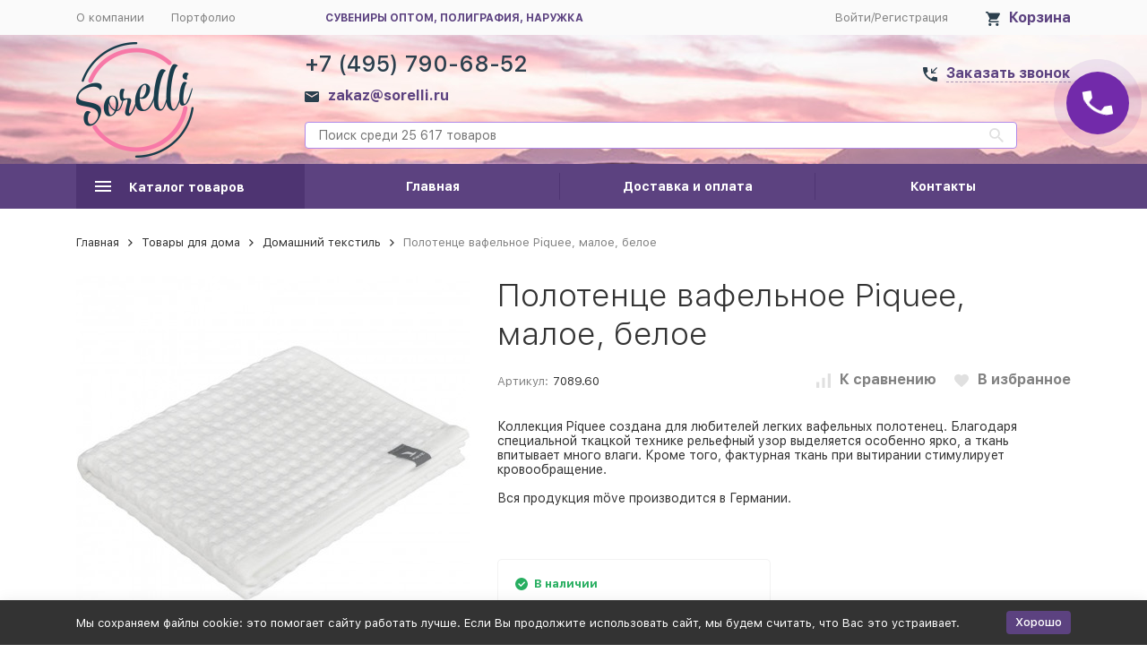

--- FILE ---
content_type: text/html; charset=utf-8
request_url: https://sorelli.ru/42549/
body_size: 16675
content:
<!DOCTYPE html><html class="c-html"><head><meta http-equiv="Content-Type" content="text/html; charset=utf-8" /><meta name="viewport" content="width=device-width, initial-scale=1" /><meta http-equiv="x-ua-compatible" content="IE=edge" /><meta name="format-detection" content="telephone=no" /><title>Заказать Полотенце вафельное Piquee, малое, белое по цене 772 руб. в Москве</title><meta name="Keywords" content="Полотенце вафельное Piquee, малое, белое, купить, заказать, Москва, цена, доставка" /><meta name="Description" content="(!) ►В интернет-магазине Sorelli {$product.name |lower} с логотипом по низкой цене {$product.format_price} Быстрое исполнение заказов в Москве и России. ☎ {$store_info.phone}." /><meta name="yandex-verification" content="f224458352481244" /><link rel="shortcut icon" href="/favicon.ico" /><style>:root {--primary-color: #5C4280;--primary-color-alpha-5: rgba(92, 66, 128, .5);--primary-active-color: #613d94;--primary-active-dark-color: #1F0A3C;--primary-active-dark-color-alpha-5: rgba(31, 10, 60, .5);--primary-border-color: #B089E8;--dark-color: #4E3472;--dark-active-color: #4a2f6f;--dark-active-dark-color: #332447;--light-color: #FAF7FF;--light-active-color: #ede0ff;--light-border-color: #e4d5fb;--svg-sprite-url: url("/wa-data/public/site/themes/megashop21/svg/css-sprite.svg");}</style><link href="https://fonts.googleapis.com/css?family=Roboto:300,300i,400,400i,500,500i,700,700i&amp;subset=cyrillic" rel="stylesheet" /><style>body,button,select,input,textarea {font-family: 'Roboto', sans-serif;}.c-counter {padding: 2px 2px 1px;}</style><!-- css --><link href="/wa-content/font/ruble/arial/fontface.css" rel="stylesheet" /><link href="/wa-data/public/site/themes/megashop21/assets/main_deps.bundle.css?v=1.1.3.83" rel="stylesheet" /><link href="/wa-data/public/site/themes/megashop21/css/megashop.site.css?v=1.1.3.83" rel="stylesheet" /><link href="/wa-data/public/shop/themes/megashop21/css/megashop.shop.css?v=1.1.3.83" rel="stylesheet" /><link href="/wa-data/public/blog/themes/megashop21/css/megashop.blog.css?v=1.1.3.83" rel="stylesheet" /><link href="/wa-data/public/photos/themes/megashop21/css/megashop.photos.css?v=1.1.3.83" rel="stylesheet" /><link href="/wa-data/public/site/themes/megashop21/user.css?v=1.1.3.83" rel="stylesheet" /><!-- js --><script src="/wa-data/public/site/themes/megashop21/assets/commons.bundle.js?v=1.1.3.83"></script><script src="/wa-data/public/site/themes/megashop21/assets/main_deps.bundle.js?v=1.1.3.83"></script><script src="/wa-data/public/site/themes/megashop21/js/megashop.common.js?v=1.1.3.83"></script><script>window.megashop.info_panel_html = "<div class=\"c-info-panel c-info-panel_dark\"><div class=\"l-container\"><div class=\"c-info-panel__container\"><div class=\"c-info-panel__content-container\"><\/div><div class=\"c-info-panel__close-button-container\"><span class=\"c-info-panel__close-button\"><span class=\"l-image-box\"><svg version=\"1.1\" baseProfile=\"full\" xmlns=\"http:\/\/www.w3.org\/2000\/svg\" class=\"c-svg-icon \" width=\"12\" height=\"12\" fill=\"currentColor\" ><use xlink:href=\"#megashop-icon_cross\"><\/use><\/svg><\/span><\/span><\/div><\/div><\/div><\/div>";window.megashop.wa = {wa_url: "\/",login_url: "\/login\/",signup_url: "\/signup\/",forgotpassword_url: "\/forgotpassword\/"};window.megashop.svg = {symbols_sprite: "\/wa-data\/public\/site\/themes\/megashop21\/svg\/symbols-sprite.svg?v=1.1.3.83",spinner: "<span class=\"c-spinner\"><span class=\"l-image-box\"><svg version=\"1.1\" baseProfile=\"full\" xmlns=\"http:\/\/www.w3.org\/2000\/svg\" class=\"c-svg-icon c-spinner__icon \" width=\"61\" height=\"61\" fill=\"currentColor\" ><use xlink:href=\"#megashop-icon_spinner\"><\/use><\/svg><\/span><\/span>",cross_button: "<svg version=\"1.1\" baseProfile=\"full\" xmlns=\"http:\/\/www.w3.org\/2000\/svg\" class=\"c-svg-icon \" width=\"18\" height=\"18\"  ><use xlink:href=\"#megashop-icon_cross-button\"><\/use><\/svg>",arrow_left: "<svg version=\"1.1\" baseProfile=\"full\" xmlns=\"http:\/\/www.w3.org\/2000\/svg\" class=\"c-svg-icon \" width=\"6\" height=\"10\" fill=\"currentColor\" ><use xlink:href=\"#megashop-icon_arrow-left\"><\/use><\/svg>",arrow_right: "<svg version=\"1.1\" baseProfile=\"full\" xmlns=\"http:\/\/www.w3.org\/2000\/svg\" class=\"c-svg-icon \" width=\"6\" height=\"10\" fill=\"currentColor\" ><use xlink:href=\"#megashop-icon_arrow-right\"><\/use><\/svg>",arrow_bottom: "<svg version=\"1.1\" baseProfile=\"full\" xmlns=\"http:\/\/www.w3.org\/2000\/svg\" class=\"c-svg-icon \" width=\"10\" height=\"6\" fill=\"currentColor\" ><use xlink:href=\"#megashop-icon_arrow-bottom\"><\/use><\/svg>",cross: "<svg version=\"1.1\" baseProfile=\"full\" xmlns=\"http:\/\/www.w3.org\/2000\/svg\" class=\"c-svg-icon \" width=\"12\" height=\"12\" fill=\"currentColor\" ><use xlink:href=\"#megashop-icon_cross\"><\/use><\/svg>",available: "<svg version=\"1.1\" baseProfile=\"full\" xmlns=\"http:\/\/www.w3.org\/2000\/svg\" class=\"c-svg-icon \" width=\"16\" height=\"16\" fill=\"currentColor\" ><use xlink:href=\"#megashop-icon_available\"><\/use><\/svg>"};window.megashop.shop = {};window.megashop.shop.wa = {home_url: "\/",search_url: "\/search\/",cart_url: "\/cart\/",cart_add_url: "\/cart\/add\/",cart_save_url: "\/cart\/save\/",cart_delete_url: "\/cart\/delete\/",compare_url: "\/compare\/",compare_id_url: "\/compare\/{$id}\/",data_regions_url: "\/data\/regions\/",data_shipping_url: "\/data\/shipping\/",add_affiliate_bonus_string: "\u042d\u0442\u043e\u0442 \u0437\u0430\u043a\u0430\u0437 \u0434\u043e\u0431\u0430\u0432\u0438\u0442 \\<strong\\>\\+(.*) \u0431\u043e\u043d\u0443\u0441\u043d\u044b\u0445 \u0431\u0430\u043b\u043b\u043e\u0432\\<\/strong\\>, \u043a\u043e\u0442\u043e\u0440\u044b\u0435 \u0432\u044b \u0437\u0430\u0442\u0435\u043c \u0441\u043c\u043e\u0436\u0435\u0442\u0435 \u0438\u0441\u043f\u043e\u043b\u044c\u0437\u043e\u0432\u0430\u0442\u044c \u0434\u043b\u044f \u043f\u043e\u043b\u0443\u0447\u0435\u043d\u0438\u044f \u0434\u043e\u043f\u043e\u043b\u043d\u0438\u0442\u0435\u043b\u044c\u043d\u044b\u0445 \u0441\u043a\u0438\u0434\u043e\u043a\\."};window.megashop.shop.currency_info = {"RUB":{"code":"RUB","sign":"\u0440\u0443\u0431.","sign_html":"<span class=\"ruble\">\u20bd<\/span>","sign_position":1,"sign_delim":" ","decimal_point":",","frac_digits":"2","thousands_sep":" "}};window.megashop.shop.currency = "RUB";window.megashop.shop.primary_currency = "RUB";window.megashop.blog = {};window.megashop.Svg.load();</script><script src="/wa-data/public/site/themes/megashop21/assets/secondary_deps.bundle.js?v=1.1.3.83" defer></script><script src="/wa-data/public/site/themes/megashop21/js/megashop.site.js?v=1.1.3.83" defer></script><script src="/wa-data/public/shop/themes/megashop21/js/megashop.shop.js?v=1.1.3.83" defer></script><script src="/wa-data/public/blog/themes/megashop21/js/megashop.blog.js?v=1.1.3.83" defer></script><script src="/wa-data/public/photos/themes/megashop21/js/megashop.photos.js?v=1.1.3.83" defer></script><script src="//yastatic.net/es5-shims/0.0.2/es5-shims.min.js" defer></script><script src="//yastatic.net/share2/share.js" defer></script><script src="https://use.fontawesome.com/releases/v5.5.0/js/all.js" integrity="sha384-GqVMZRt5Gn7tB9D9q7ONtcp4gtHIUEW/yG7h98J7IpE3kpi+srfFyyB/04OV6pG0" crossorigin="anonymous" async></script><script>window.megashop.shop.add_to_cart_effect = "info_panel";</script><!-- plugin hook: 'frontend_head' --><!-- frontend_head.ordercall-plugin --><script>window.wa_ordercall_userdata = {"wa_captcha":"<div class=\"wa-captcha\">\n    <p>\n        <img class=\"wa-captcha-img\" src=\"\/shop\/captcha.php?rid=1768744871696ce7a7830a9\" alt=\"CAPTCHA\" title=\"\u041e\u0431\u043d\u043e\u0432\u0438\u0442\u044c \u043a\u0430\u043f\u0447\u0443 (CAPTCHA)\">\n        <strong>&rarr;<\/strong>\n        <input type=\"text\" name=\"captcha\" class=\"wa-captcha-input\" autocomplete=\"off\">\n    <\/p>\n    <p>\n        <a href=\"#\" class=\"wa-captcha-refresh\">\u041e\u0431\u043d\u043e\u0432\u0438\u0442\u044c \u043a\u0430\u043f\u0447\u0443 (CAPTCHA)<\/a>\n    <\/p>\n    <script type=\"text\/javascript\">\n        $(function () {\n            $('div.wa-captcha .wa-captcha-img').on('load', function () {\n                $(window).trigger('wa_captcha_loaded');\n            });\n\n            $('div.wa-captcha .wa-captcha-refresh, div.wa-captcha .wa-captcha-img').click(function () {\n                var $wrapper = $(this).parents('div.wa-captcha'),\n                    $input = $wrapper.find('.wa-captcha-input'),\n                    $img = $wrapper.find('.wa-captcha-img'),\n                    src = $img.attr('src');\n\n                if ($img.length) {\n                    $img.attr('src', src.replace(\/\\?.*$\/, '?rid=' + Math.random()));\n                    $img.one('load', function () {\n                        $(window).trigger('wa_captcha_loaded');\n                        $input.val('').focus();\n                    });\n                }\n\n                return false;\n            });\n        });\n    <\/script>\n<\/div>","wa_user_name":false,"wa_user_phone":"","wa_user_email":""}</script><!-- frontend_head.linkcanonical-plugin --><meta property="og:type" content="website" />
<meta property="og:title" content="Заказать Полотенце вафельное Piquee, малое, белое по цене 772 руб. в Москве" />
<meta property="og:image" content="https://sorelli.ru/wa-data/public/shop/products/49/25/42549/images/152357/152357.750x0.jpg" />
<meta property="og:url" content="https://sorelli.ru/42549/" />
<meta property="product:price:amount" content="772" />
<meta property="product:price:currency" content="RUB" />
<meta property="og:description" content="(!) ►В интернет-магазине Sorelli {$product.name |lower} с логотипом по низкой цене {$product.format_price} Быстрое исполнение заказов в Москве и России. ☎ {$store_info.phone}." />
</head><body class="c-body"><script>window.megashop.Svg.init();window.megashop.Body($(document.body));window.megashop.IEScheme.init();</script><div class="c-body__overlay"></div><div class="c-microdata"><div itemscope itemtype="http://schema.org/WebSite"><link itemprop="url" href="https://sorelli.ru"/><form itemprop="potentialAction" itemscope itemtype="http://schema.org/SearchAction"><meta itemprop="target" content="https://sorelli.ru/search/?query={query}" /><input itemprop="query-input" type="text" name="query" /><input type="submit" /></form></div></div><div class="c-microdata"><div itemscope itemtype="http://schema.org/Organization"><meta itemprop="name" content="Sorelli" /><meta itemprop="address" content="" /><meta itemprop="telephone" content="+7 (495) 790-68-52" /><div itemprop="logo" itemscope itemtype="http://schema.org/ImageObject"><link itemprop="contentUrl" href="/wa-data/public/site/themes/megashop21/img/logo.png?v1548750685" /><link itemprop="url" href="/wa-data/public/site/themes/megashop21/img/logo.png?v1548750685" /></div></div></div><div class="l-index"><div class="l-index__header"><div class="l-header r-hidden-md"><div class="l-header__top-bar"><div class="c-header-top-bar"><div class="l-container"><div class="c-header-top-bar__container"><div class="c-header-top-bar__container-nav"><div class="l-header-top-bar-links"><div class="l-header-top-bar-links__item"><a class="c-link c-link_style_alt-gray" href="/site/o-kompanii/">О компании</a></div><div class="l-header-top-bar-links__item"><a class="c-link c-link_style_alt-gray" href="/photos/">Портфолио</a></div></div><span class="top-info">сувениры оптом, полиграфия, наружка</span></div><div class="c-header-top-bar__container-user"><a class="c-link c-link_style_alt-gray c-login-link" href="/login/">Войти</a>/<a class="c-link c-link_style_alt-gray c-signup-link" href="/signup/">Регистрация</a></div><div class="c-header-top-bar__container-user-compact"><a class="c-link-box" href="/cart/"><span class="l-icon-box l-icon-box_size_l"><span class="l-icon-box__icon"><span class="l-image-box"><span class="c-counter c-cart-counter c-counter_empty"></span><svg version="1.1" baseProfile="full" xmlns="http://www.w3.org/2000/svg" class="c-svg-icon c-link-box__icon" width="16" height="16" fill="#2b3f4d" ><use xlink:href="#megashop-icon_cart"></use></svg></span></span><span class="l-icon-box__content"><span class="c-link-box__link">Корзина</span></span></span></a></div></div></div></div></div><div class="l-header__middle-bar"><div class="c-header-middle-bar "><div class="l-container"><div class="c-header-middle-bar__container"><div class="c-header-middle-bar__container-logo"><a class="l-image-box l-image-box_contain" href="/"><img src="/wa-data/public/site/themes/megashop21/img/logo.png?v1548750685" alt="Sorelli" /></a></div><div class="c-header-middle-bar__container-main"><div class="c-header-middle-bar__main-container"><div class="c-header-middle-bar__main-container-top"><div class="c-header-middle-bar-contacts c-header-middle-bar-contacts_size_s"><div class="c-header-middle-bar-contacts__phone-container"><div class="c-header-middle-bar-phone c-header-middle-bar-phone_size_s"><div class="c-header-middle-bar-phone__phone">+7 (495) 790-68-52<div class=""><a class="c-link-box  " href="mailto:zakaz@sorelli.ru" ><span class="l-icon-box l-icon-box_size_s"><span class="l-icon-box__icon"><svg version="1.1" baseProfile="full" xmlns="http://www.w3.org/2000/svg" class="c-svg-icon c-link-box__icon " width="16" height="16" fill="#2b3f4d" ><use xlink:href="#megashop-icon_mail"></use></svg></span><span class="l-icon-box__content"><span class="c-link-box__link" data-plain-text="0">zakaz@sorelli.ru</span></span></span></a></div></div><div class="c-header-middle-bar-phone__hint"></div></div></div><div class="c-header-middle-bar-contacts__address-container"><div class="c-header-middle-bar-address"><div class="c-header-middle-bar-address__address"><span class="c-pseudo-link-box   c-ordercall-button"><span class="l-icon-box l-icon-box_size_s"><span class="l-icon-box__icon"><svg version="1.1" baseProfile="full" xmlns="http://www.w3.org/2000/svg" class="c-svg-icon c-pseudo-link-box__icon " width="16" height="16" fill="#2b3f4d" ><use xlink:href="#megashop-icon_call"></use></svg></span><span class="l-icon-box__content"><span class="c-pseudo-link-box__link" data-plain-text="0">Заказать звонок</span></span></span></span></div><div class="c-header-middle-bar-address__hint"></div></div></div></div></div><div class="c-header-middle-bar__main-container-bottom"><div class="c-header-middle-bar-shop"><div class="c-header-middle-bar-shop__search-container"><form class="c-input-search  " action="/search/" data-autocomplete="1"><div class="c-input-search__input-container"><input class="c-input-search__input c-input-text c-input-text_size_s c-input-text_fill" name="query" placeholder="Поиск среди 25 617 товаров" value="" autocomplete="off" /></div><div class="c-input-search__button-container"><button class="c-input-search__button c-button c-button_style_transparent"><svg version="1.1" baseProfile="full" xmlns="http://www.w3.org/2000/svg" class="c-svg-icon " width="16" height="16" fill="currentColor" ><use xlink:href="#megashop-icon_search"></use></svg></button></div></form></div><div class="c-header-middle-bar-shop__links-container"><div class="c-header-middle-bar-shop-links "><div class="c-header-middle-bar-shop-links__item c-header-middle-bar-shop-links__item_cart"></div></div></div></div></div></div></div></div></div></div></div><div class="l-header__bottom-bar"><div class="c-header-bottom-bar"><div class="l-container"><div class="c-header-bottom-bar__container"><div class="c-header-bottom-bar__container-shop-catalog"><span class="c-catalog-dropdown-button c-header-bottom-bar-shop-catalog-button c-button c-button_fill c-button_style_alt c-button_rect" data-trigger_type="click"><span class="l-icon-box l-icon-box_size_xl"><span class="l-icon-box__icon"><svg version="1.1" baseProfile="full" xmlns="http://www.w3.org/2000/svg" class="c-svg-icon " width="18" height="18" fill="#ffffff" ><use xlink:href="#megashop-icon_burger"></use></svg></span><span class="l-icon-box__content">Каталог товаров</span></span></span></div><div class="c-header-bottom-bar__container-links "><div class="c-header-bottom-bar-links"><div class="c-header-bottom-bar-links__item-container"><div class="c-header-bottom-bar-links__item"><a class="c-button c-button_rect c-button_fill c-header-bottom-bar-links__link" href="/index/">Главная</a></div></div><div class="c-header-bottom-bar-links__item-container"><div class="c-header-bottom-bar-links__item"><a class="c-button c-button_rect c-button_fill c-header-bottom-bar-links__link" href="/dostavka-i-oplata/">Доставка и оплата</a></div></div><div class="c-header-bottom-bar-links__item-container"><div class="c-header-bottom-bar-links__item"><a class="c-button c-button_rect c-button_fill c-header-bottom-bar-links__link" href="/kontakty/">Контакты</a></div></div></div></div></div></div></div></div><div class="l-header__dropdown-bar"><div class="c-header-dropdown-bar"><div class="l-container"><div class="c-header-dropdown-bar__catalog-container"><div class="c-catalog-dropdown"><div class="c-catalog-extend c-catalog-extend_fixed-width"><div class="c-catalog-extend__list-container"><div class="c-catalog-list  "><div class="c-catalog-list__item " data-category_id="6"><a class="c-catalog-list__link" href="/category/pishushie_prinadleghnosti/">Пишущие принадлежности<span class="c-catalog-list__count">3712</span></a></div><div class="c-catalog-list__item c-catalog-list__item_has-children" data-category_id="67"><a class="c-catalog-list__link" href="/category/ofis/">Офис<svg version="1.1" baseProfile="full" xmlns="http://www.w3.org/2000/svg" class="c-svg-icon c-catalog-list__arrow-icon" width="6" height="10" fill="currentColor" ><use xlink:href="#megashop-icon_arrow-right"></use></svg></a></div><div class="c-catalog-list__item c-catalog-list__item_has-children" data-category_id="13"><a class="c-catalog-list__link" href="/category/odeghda/">Одежда<svg version="1.1" baseProfile="full" xmlns="http://www.w3.org/2000/svg" class="c-svg-icon c-catalog-list__arrow-icon" width="6" height="10" fill="currentColor" ><use xlink:href="#megashop-icon_arrow-right"></use></svg></a></div><div class="c-catalog-list__item c-catalog-list__item_has-children" data-category_id="1627"><a class="c-catalog-list__link" href="/category/lichnye-aksess/">Личные аксессуары<svg version="1.1" baseProfile="full" xmlns="http://www.w3.org/2000/svg" class="c-svg-icon c-catalog-list__arrow-icon" width="6" height="10" fill="currentColor" ><use xlink:href="#megashop-icon_arrow-right"></use></svg></a></div><div class="c-catalog-list__item c-catalog-list__item_has-children" data-category_id="52"><a class="c-catalog-list__link" href="/category/sumki/">Сумки<svg version="1.1" baseProfile="full" xmlns="http://www.w3.org/2000/svg" class="c-svg-icon c-catalog-list__arrow-icon" width="6" height="10" fill="currentColor" ><use xlink:href="#megashop-icon_arrow-right"></use></svg></a></div><div class="c-catalog-list__item " data-category_id="63"><a class="c-catalog-list__link" href="/category/zonty/">Зонты<span class="c-catalog-list__count">595</span></a></div><div class="c-catalog-list__item c-catalog-list__item_has-children" data-category_id="26"><a class="c-catalog-list__link" href="/category/elektronika/">Электроника<svg version="1.1" baseProfile="full" xmlns="http://www.w3.org/2000/svg" class="c-svg-icon c-catalog-list__arrow-icon" width="6" height="10" fill="currentColor" ><use xlink:href="#megashop-icon_arrow-right"></use></svg></a></div><div class="c-catalog-list__item " data-category_id="127"><a class="c-catalog-list__link" href="/category/dlya-mobilnykh-telefonov/">Для мобильных телефонов<span class="c-catalog-list__count">165</span></a></div><div class="c-catalog-list__item c-catalog-list__item_has-children" data-category_id="76"><a class="c-catalog-list__link" href="/category/tovary_dlya_doma/">Товары для дома<svg version="1.1" baseProfile="full" xmlns="http://www.w3.org/2000/svg" class="c-svg-icon c-catalog-list__arrow-icon" width="6" height="10" fill="currentColor" ><use xlink:href="#megashop-icon_arrow-right"></use></svg></a></div><div class="c-catalog-list__item c-catalog-list__item_has-children" data-category_id="88"><a class="c-catalog-list__link" href="/category/tovary_dlya_otdyha/">Товары для отдыха<svg version="1.1" baseProfile="full" xmlns="http://www.w3.org/2000/svg" class="c-svg-icon c-catalog-list__arrow-icon" width="6" height="10" fill="currentColor" ><use xlink:href="#megashop-icon_arrow-right"></use></svg></a></div><div class="c-catalog-list__item c-catalog-list__item_has-children" data-category_id="-1"><span class="c-catalog-list__link">Ещё<svg version="1.1" baseProfile="full" xmlns="http://www.w3.org/2000/svg" class="c-svg-icon c-catalog-list__arrow-icon" width="6" height="10" fill="currentColor" ><use xlink:href="#megashop-icon_arrow-right"></use></svg></span></div></div></div><div class="c-catalog-extend__columns-container"><div class="c-catalog-extend__columns" data-category_id="67"><div class="c-catalog-columns"><div class="c-catalog-columns__column"><div class="c-catalog-columns__category-container"><div class="c-catalog-columns__category"><a class="c-catalog-columns__link c-link c-link_style_hover" href="/category/ofis/tochilki/">Точилки<span class="c-catalog-columns__count">5</span></a></div><div class="c-catalog-columns__subcategories"></div></div><div class="c-catalog-columns__category-container"><div class="c-catalog-columns__category"><a class="c-catalog-columns__link c-link c-link_style_hover" href="/category/ofis/kantselyarskie-nozhi/">Канцелярские ножи<span class="c-catalog-columns__count">13</span></a></div><div class="c-catalog-columns__subcategories"></div></div><div class="c-catalog-columns__category-container"><div class="c-catalog-columns__category"><a class="c-catalog-columns__link c-link c-link_style_hover" href="/category/ofis/stikery/">Стикеры<span class="c-catalog-columns__count">42</span></a></div><div class="c-catalog-columns__subcategories"></div></div><div class="c-catalog-columns__category-container"><div class="c-catalog-columns__category"><a class="c-catalog-columns__link c-link c-link_style_hover" href="/category/ofis/penaly/">Пеналы<span class="c-catalog-columns__count">43</span></a></div><div class="c-catalog-columns__subcategories"></div></div></div><div class="c-catalog-columns__column"><div class="c-catalog-columns__category-container"><div class="c-catalog-columns__category"><a class="c-catalog-columns__link c-link c-link_style_hover" href="/category/ofis/kantselyarskie-nabory/">Канцелярские наборы<span class="c-catalog-columns__count">30</span></a></div><div class="c-catalog-columns__subcategories"></div></div><div class="c-catalog-columns__category-container"><div class="c-catalog-columns__category"><a class="c-catalog-columns__link c-link c-link_style_hover" href="/category/ofis/nastolynye_aksessuary/">Настольные аксессуары<span class="c-catalog-columns__count">4</span></a></div><div class="c-catalog-columns__subcategories"></div></div><div class="c-catalog-columns__category-container"><div class="c-catalog-columns__category"><a class="c-catalog-columns__link c-link c-link_style_hover" href="/category/ofis/papki_1/">Папки<span class="c-catalog-columns__count">9</span></a></div><div class="c-catalog-columns__subcategories"></div></div><div class="c-catalog-columns__category-container"><div class="c-catalog-columns__category"><a class="c-catalog-columns__link c-link c-link_style_hover" href="/category/ofis/ofisnye-nabory/">Офисные наборы<span class="c-catalog-columns__count">147</span></a></div><div class="c-catalog-columns__subcategories"></div></div></div><div class="c-catalog-columns__column"><div class="c-catalog-columns__category-container"><div class="c-catalog-columns__category"><a class="c-catalog-columns__link c-link c-link_style_hover" href="/category/ofis/lanyardy_badgi/">Ланьярды Бейджи<span class="c-catalog-columns__count">278</span></a></div><div class="c-catalog-columns__subcategories"></div></div><div class="c-catalog-columns__category-container"><div class="c-catalog-columns__category"><a class="c-catalog-columns__link c-link c-link_style_hover" href="/category/ofis/vizitnicy/">Визитницы<span class="c-catalog-columns__count">103</span></a></div><div class="c-catalog-columns__subcategories"></div></div><div class="c-catalog-columns__category-container"><div class="c-catalog-columns__category"><a class="c-catalog-columns__link c-link c-link_style_hover" href="/category/ofis/chasy_meteostacii/">Часы Метеостанции<span class="c-catalog-columns__count">10</span></a></div><div class="c-catalog-columns__subcategories"></div></div><div class="c-catalog-columns__category-container"><div class="c-catalog-columns__category"><a class="c-catalog-columns__link c-link c-link_style_hover" href="/category/ofis/aksessuary-dlya-chteniya/">Аксессуары для чтения<span class="c-catalog-columns__count">1</span></a></div><div class="c-catalog-columns__subcategories"></div></div></div></div></div><div class="c-catalog-extend__columns" data-category_id="13"><div class="c-catalog-columns"><div class="c-catalog-columns__column"><div class="c-catalog-columns__category-container"><div class="c-catalog-columns__category"><a class="c-catalog-columns__link c-link c-link_style_hover" href="/category/odeghda/futbolki/">Футболки<span class="c-catalog-columns__count">1315</span></a></div><div class="c-catalog-columns__subcategories"></div></div><div class="c-catalog-columns__category-container"><div class="c-catalog-columns__category"><a class="c-catalog-columns__link c-link c-link_style_hover" href="/category/odeghda/rubashki-polo/">Рубашки-поло<span class="c-catalog-columns__count">485</span></a></div><div class="c-catalog-columns__subcategories"></div></div><div class="c-catalog-columns__category-container"><div class="c-catalog-columns__category"><a class="c-catalog-columns__link c-link c-link_style_hover" href="/category/odeghda/tolstovki_sviteri/">Толстовки Свитеры<span class="c-catalog-columns__count">531</span></a></div><div class="c-catalog-columns__subcategories"></div></div><div class="c-catalog-columns__category-container"><div class="c-catalog-columns__category"><a class="c-catalog-columns__link c-link c-link_style_hover" href="/category/odeghda/ghileti/">Жилеты<span class="c-catalog-columns__count">170</span></a></div><div class="c-catalog-columns__subcategories"></div></div><div class="c-catalog-columns__category-container"><div class="c-catalog-columns__category"><a class="c-catalog-columns__link c-link c-link_style_hover" href="/category/odeghda/rubashki__/">Рубашки<span class="c-catalog-columns__count">90</span></a></div><div class="c-catalog-columns__subcategories"></div></div><div class="c-catalog-columns__category-container"><div class="c-catalog-columns__category"><a class="c-catalog-columns__link c-link c-link_style_hover" href="/category/odeghda/kurtki_vetrovki_dozhdeviki/">Куртки Ветровки Дождевики<span class="c-catalog-columns__count">553</span></a></div><div class="c-catalog-columns__subcategories"><div class="c-catalog-columns__subcategory"><a class="c-catalog-columns__subcategory-link c-link c-link_style_hover" href="/category/odeghda/kurtki_vetrovki_dozhdeviki/vetrovki/">Ветровки<span class="c-catalog-columns__count">53</span></a></div><div class="c-catalog-columns__subcategory"><a class="c-catalog-columns__subcategory-link c-link c-link_style_hover" href="/category/odeghda/kurtki_vetrovki_dozhdeviki/kurtki/">Куртки<span class="c-catalog-columns__count">300</span></a></div></div></div></div><div class="c-catalog-columns__column"><div class="c-catalog-columns__category-container"><div class="c-catalog-columns__category"><a class="c-catalog-columns__link c-link c-link_style_hover" href="/category/odeghda/sportivnaya_odeghda/">Спортивная одежда<span class="c-catalog-columns__count">249</span></a></div><div class="c-catalog-columns__subcategories"></div></div><div class="c-catalog-columns__category-container"><div class="c-catalog-columns__category"><a class="c-catalog-columns__link c-link c-link_style_hover" href="/category/odeghda/detskaya_odeghda/">Детская одежда<span class="c-catalog-columns__count">3</span></a></div><div class="c-catalog-columns__subcategories"></div></div><div class="c-catalog-columns__category-container"><div class="c-catalog-columns__category"><a class="c-catalog-columns__link c-link c-link_style_hover" href="/category/odeghda/golovnye_ubory/">Головные уборы<span class="c-catalog-columns__count">656</span></a></div><div class="c-catalog-columns__subcategories"><div class="c-catalog-columns__subcategory"><a class="c-catalog-columns__subcategory-link c-link c-link_style_hover" href="/category/odeghda/golovnye_ubory/panamy-i-shlyapy/">Панамы и шляпы<span class="c-catalog-columns__count">39</span></a></div><div class="c-catalog-columns__subcategory"><a class="c-catalog-columns__subcategory-link c-link c-link_style_hover" href="/category/odeghda/golovnye_ubory/povyazki-na-golovu/">Повязки на голову<span class="c-catalog-columns__count">49</span></a></div><div class="c-catalog-columns__subcategory"><a class="c-catalog-columns__subcategory-link c-link c-link_style_hover" href="/category/odeghda/golovnye_ubory/kozyrki-ot-solntsa/">Козырьки от солнца<span class="c-catalog-columns__count">14</span></a></div></div></div></div><div class="c-catalog-columns__column"><div class="c-catalog-columns__category-container"><div class="c-catalog-columns__category"><a class="c-catalog-columns__link c-link c-link_style_hover" href="/category/odeghda/sharfy/">Шарфы<span class="c-catalog-columns__count">147</span></a></div><div class="c-catalog-columns__subcategories"></div></div><div class="c-catalog-columns__category-container"><div class="c-catalog-columns__category"><a class="c-catalog-columns__link c-link c-link_style_hover" href="/category/odeghda/varezhki_perchatki/">Варежки Перчатки<span class="c-catalog-columns__count">60</span></a></div><div class="c-catalog-columns__subcategories"></div></div><div class="c-catalog-columns__category-container"><div class="c-catalog-columns__category"><a class="c-catalog-columns__link c-link c-link_style_hover" href="/category/odeghda/noski/">Носки<span class="c-catalog-columns__count">32</span></a></div><div class="c-catalog-columns__subcategories"></div></div><div class="c-catalog-columns__category-container"><div class="c-catalog-columns__category"><a class="c-catalog-columns__link c-link c-link_style_hover" href="/category/odeghda/fartuki/">Фартуки Прихватки<span class="c-catalog-columns__count">9</span></a></div><div class="c-catalog-columns__subcategories"></div></div><div class="c-catalog-columns__category-container"><div class="c-catalog-columns__category"><a class="c-catalog-columns__link c-link c-link_style_hover" href="/category/odeghda/poshiv_na_zakaz/">Пошив на заказ<span class="c-catalog-columns__count">0</span></a></div><div class="c-catalog-columns__subcategories"></div></div></div></div></div><div class="c-catalog-extend__columns" data-category_id="1627"><div class="c-catalog-columns"><div class="c-catalog-columns__column"><div class="c-catalog-columns__category-container"><div class="c-catalog-columns__category"><a class="c-catalog-columns__link c-link c-link_style_hover" href="/category/lichnye-aksess/ochki/">Очки<span class="c-catalog-columns__count">2</span></a></div><div class="c-catalog-columns__subcategories"></div></div><div class="c-catalog-columns__category-container"><div class="c-catalog-columns__category"><a class="c-catalog-columns__link c-link c-link_style_hover" href="/category/lichnye-aksess/remni/">Ремни<span class="c-catalog-columns__count">26</span></a></div><div class="c-catalog-columns__subcategories"></div></div></div><div class="c-catalog-columns__column"><div class="c-catalog-columns__category-container"><div class="c-catalog-columns__category"><a class="c-catalog-columns__link c-link c-link_style_hover" href="/category/lichnye-aksess/naruchnye-chasy/">Наручные часы, браслеты<span class="c-catalog-columns__count">87</span></a></div><div class="c-catalog-columns__subcategories"></div></div></div><div class="c-catalog-columns__column"><div class="c-catalog-columns__category-container"><div class="c-catalog-columns__category"><a class="c-catalog-columns__link c-link c-link_style_hover" href="/category/lichnye-aksess/galstuki-platki/">Галстуки Платки<span class="c-catalog-columns__count">5</span></a></div><div class="c-catalog-columns__subcategories"></div></div></div></div></div><div class="c-catalog-extend__columns" data-category_id="52"><div class="c-catalog-columns"><div class="c-catalog-columns__column"><div class="c-catalog-columns__category-container"><div class="c-catalog-columns__category"><a class="c-catalog-columns__link c-link c-link_style_hover" href="/category/sumki/obloghki_dlya_dokumentov/">Обложки для документов<span class="c-catalog-columns__count">11</span></a></div><div class="c-catalog-columns__subcategories"></div></div><div class="c-catalog-columns__category-container"><div class="c-catalog-columns__category"><a class="c-catalog-columns__link c-link c-link_style_hover" href="/category/sumki/chekhly-dlya-avia/">Чехлы для авиабилетов<span class="c-catalog-columns__count">3</span></a></div><div class="c-catalog-columns__subcategories"></div></div><div class="c-catalog-columns__category-container"><div class="c-catalog-columns__category"><a class="c-catalog-columns__link c-link c-link_style_hover" href="/category/sumki/koshelki_portmone/">Кошельки Портмоне<span class="c-catalog-columns__count">497</span></a></div><div class="c-catalog-columns__subcategories"></div></div><div class="c-catalog-columns__category-container"><div class="c-catalog-columns__category"><a class="c-catalog-columns__link c-link c-link_style_hover" href="/category/sumki/portfeli/">Портфели<span class="c-catalog-columns__count">46</span></a></div><div class="c-catalog-columns__subcategories"></div></div><div class="c-catalog-columns__category-container"><div class="c-catalog-columns__category"><a class="c-catalog-columns__link c-link c-link_style_hover" href="/category/sumki/sumki-na-poyas/">Сумки на пояс<span class="c-catalog-columns__count">113</span></a></div><div class="c-catalog-columns__subcategories"></div></div></div><div class="c-catalog-columns__column"><div class="c-catalog-columns__category-container"><div class="c-catalog-columns__category"><a class="c-catalog-columns__link c-link c-link_style_hover" href="/category/sumki/sumki-termos_chehli/">Сумки-холодильник Чехлы<span class="c-catalog-columns__count">230</span></a></div><div class="c-catalog-columns__subcategories"></div></div><div class="c-catalog-columns__category-container"><div class="c-catalog-columns__category"><a class="c-catalog-columns__link c-link c-link_style_hover" href="/category/sumki/ryukzaki/">Рюкзаки<span class="c-catalog-columns__count">1176</span></a></div><div class="c-catalog-columns__subcategories"></div></div><div class="c-catalog-columns__category-container"><div class="c-catalog-columns__category"><a class="c-catalog-columns__link c-link c-link_style_hover" href="/category/sumki/sumki_dlya_dokumentov/">Сумки для документов и планшетов<span class="c-catalog-columns__count">111</span></a></div><div class="c-catalog-columns__subcategories"></div></div><div class="c-catalog-columns__category-container"><div class="c-catalog-columns__category"><a class="c-catalog-columns__link c-link c-link_style_hover" href="/category/sumki/sumki_dlya_pokupok_povsednevnie/">Сумки для покупок, повседневные сумки<span class="c-catalog-columns__count">838</span></a></div><div class="c-catalog-columns__subcategories"></div></div><div class="c-catalog-columns__category-container"><div class="c-catalog-columns__category"><a class="c-catalog-columns__link c-link c-link_style_hover" href="/category/sumki/sportivnye_sumki/">Спортивные сумки<span class="c-catalog-columns__count">9</span></a></div><div class="c-catalog-columns__subcategories"></div></div></div><div class="c-catalog-columns__column"><div class="c-catalog-columns__category-container"><div class="c-catalog-columns__category"><a class="c-catalog-columns__link c-link c-link_style_hover" href="/category/sumki/plyazhnye-sumki/">Пляжные сумки<span class="c-catalog-columns__count">69</span></a></div><div class="c-catalog-columns__subcategories"></div></div><div class="c-catalog-columns__category-container"><div class="c-catalog-columns__category"><a class="c-catalog-columns__link c-link c-link_style_hover" href="/category/sumki/doroghnye_sumki/">Дорожные сумки<span class="c-catalog-columns__count">5</span></a></div><div class="c-catalog-columns__subcategories"></div></div><div class="c-catalog-columns__category-container"><div class="c-catalog-columns__category"><a class="c-catalog-columns__link c-link c-link_style_hover" href="/category/sumki/chemodany/">Чемоданы<span class="c-catalog-columns__count">145</span></a></div><div class="c-catalog-columns__subcategories"></div></div><div class="c-catalog-columns__category-container"><div class="c-catalog-columns__category"><a class="c-catalog-columns__link c-link c-link_style_hover" href="/category/sumki/nesessery_kosmetichki_organayzeri/">Несессеры косметички органайзеры<span class="c-catalog-columns__count">202</span></a></div><div class="c-catalog-columns__subcategories"></div></div><div class="c-catalog-columns__category-container"><div class="c-catalog-columns__category"><a class="c-catalog-columns__link c-link c-link_style_hover" href="/category/sumki/chehly/">Чехлы для мобильных и планшетов<span class="c-catalog-columns__count">196</span></a></div><div class="c-catalog-columns__subcategories"></div></div></div></div></div><div class="c-catalog-extend__columns" data-category_id="26"><div class="c-catalog-columns"><div class="c-catalog-columns__column"><div class="c-catalog-columns__category-container"><div class="c-catalog-columns__category"><a class="c-catalog-columns__link c-link c-link_style_hover" href="/category/elektronika/kompyuternye-i-mobilnye-aksessuary/">Компьютерные и мобильные аксессуары<span class="c-catalog-columns__count">127</span></a></div><div class="c-catalog-columns__subcategories"></div></div><div class="c-catalog-columns__category-container"><div class="c-catalog-columns__category"><a class="c-catalog-columns__link c-link c-link_style_hover" href="/category/elektronika/fleshki/">Флешки<span class="c-catalog-columns__count">89</span></a></div><div class="c-catalog-columns__subcategories"></div></div></div><div class="c-catalog-columns__column"><div class="c-catalog-columns__category-container"><div class="c-catalog-columns__category"><a class="c-catalog-columns__link c-link c-link_style_hover" href="/category/elektronika/vneshnie_akkumulyatory/">Внешние аккумуляторы и Зарядки<span class="c-catalog-columns__count">778</span></a></div><div class="c-catalog-columns__subcategories"></div></div><div class="c-catalog-columns__category-container"><div class="c-catalog-columns__category"><a class="c-catalog-columns__link c-link c-link_style_hover" href="/category/elektronika/muzykalynye_kolonki/">Музыкальные колонки Динамики<span class="c-catalog-columns__count">158</span></a></div><div class="c-catalog-columns__subcategories"></div></div></div><div class="c-catalog-columns__column"><div class="c-catalog-columns__category-container"><div class="c-catalog-columns__category"><a class="c-catalog-columns__link c-link c-link_style_hover" href="/category/elektronika/naushniki/">Наушники<span class="c-catalog-columns__count">103</span></a></div><div class="c-catalog-columns__subcategories"></div></div><div class="c-catalog-columns__category-container"><div class="c-catalog-columns__category"><a class="c-catalog-columns__link c-link c-link_style_hover" href="/category/elektronika/bytovaya_tehnika/">Бытовая техника<span class="c-catalog-columns__count">1</span></a></div><div class="c-catalog-columns__subcategories"></div></div></div></div></div><div class="c-catalog-extend__columns" data-category_id="76"><div class="c-catalog-columns"><div class="c-catalog-columns__column"><div class="c-catalog-columns__category-container"><div class="c-catalog-columns__category"><a class="c-catalog-columns__link c-link c-link_style_hover" href="/category/tovary_dlya_doma/pledy-podushki/">Пледы Подушки<span class="c-catalog-columns__count">29</span></a></div><div class="c-catalog-columns__subcategories"></div></div><div class="c-catalog-columns__category-container"><div class="c-catalog-columns__category"><a class="c-catalog-columns__link c-link c-link_style_hover" href="/category/tovary_dlya_doma/domashniy_tekstily/">Домашний текстиль<span class="c-catalog-columns__count">34</span></a></div><div class="c-catalog-columns__subcategories"></div></div><div class="c-catalog-columns__category-container"><div class="c-catalog-columns__category"><a class="c-catalog-columns__link c-link c-link_style_hover" href="/category/tovary_dlya_doma/ukhod-za-obuvyu/">Уход за обувью<span class="c-catalog-columns__count">2</span></a></div><div class="c-catalog-columns__subcategories"></div></div></div><div class="c-catalog-columns__column"><div class="c-catalog-columns__category-container"><div class="c-catalog-columns__category"><a class="c-catalog-columns__link c-link c-link_style_hover" href="/category/tovary_dlya_doma/dekor/">Декор<span class="c-catalog-columns__count">33</span></a></div><div class="c-catalog-columns__subcategories"></div></div><div class="c-catalog-columns__category-container"><div class="c-catalog-columns__category"><a class="c-catalog-columns__link c-link c-link_style_hover" href="/category/tovary_dlya_doma/shkatulki/">Шкатулки<span class="c-catalog-columns__count">3</span></a></div><div class="c-catalog-columns__subcategories"></div></div><div class="c-catalog-columns__category-container"><div class="c-catalog-columns__category"><a class="c-catalog-columns__link c-link c-link_style_hover" href="/category/tovary_dlya_doma/statuetki_i_skulyptury/">Статуэтки Вазы<span class="c-catalog-columns__count">10</span></a></div><div class="c-catalog-columns__subcategories"></div></div></div><div class="c-catalog-columns__column"><div class="c-catalog-columns__category-container"><div class="c-catalog-columns__category"><a class="c-catalog-columns__link c-link c-link_style_hover" href="/category/tovary_dlya_doma/fotoramki/">Фоторамки<span class="c-catalog-columns__count">5</span></a></div><div class="c-catalog-columns__subcategories"></div></div><div class="c-catalog-columns__category-container"><div class="c-catalog-columns__category"><a class="c-catalog-columns__link c-link c-link_style_hover" href="/category/tovary_dlya_doma/osveshchenie/">Освещение<span class="c-catalog-columns__count">4</span></a></div><div class="c-catalog-columns__subcategories"></div></div><div class="c-catalog-columns__category-container"><div class="c-catalog-columns__category"><a class="c-catalog-columns__link c-link c-link_style_hover" href="/category/tovary_dlya_doma/drugoe/">Другое<span class="c-catalog-columns__count">0</span></a></div><div class="c-catalog-columns__subcategories"></div></div></div></div></div><div class="c-catalog-extend__columns" data-category_id="88"><div class="c-catalog-columns"><div class="c-catalog-columns__column"><div class="c-catalog-columns__category-container"><div class="c-catalog-columns__category"><a class="c-catalog-columns__link c-link c-link_style_hover" href="/category/tovary_dlya_otdyha/pledy/">Пледы<span class="c-catalog-columns__count">346</span></a></div><div class="c-catalog-columns__subcategories"></div></div><div class="c-catalog-columns__category-container"><div class="c-catalog-columns__category"><a class="c-catalog-columns__link c-link c-link_style_hover" href="/category/tovary_dlya_otdyha/igry/">Игры<span class="c-catalog-columns__count">140</span></a></div><div class="c-catalog-columns__subcategories"></div></div><div class="c-catalog-columns__category-container"><div class="c-catalog-columns__category"><a class="c-catalog-columns__link c-link c-link_style_hover" href="/category/tovary_dlya_otdyha/tovary_dlya_puteshestviy/">Товары для путешествий<span class="c-catalog-columns__count">210</span></a></div><div class="c-catalog-columns__subcategories"></div></div></div><div class="c-catalog-columns__column"><div class="c-catalog-columns__category-container"><div class="c-catalog-columns__category"><a class="c-catalog-columns__link c-link c-link_style_hover" href="/category/tovary_dlya_otdyha/nabory_dlya_piknika/">Наборы для пикника<span class="c-catalog-columns__count">120</span></a></div><div class="c-catalog-columns__subcategories"></div></div><div class="c-catalog-columns__category-container"><div class="c-catalog-columns__category"><a class="c-catalog-columns__link c-link c-link_style_hover" href="/category/tovary_dlya_otdyha/avtomobilynye_aksessuary/">Автомобильные аксессуары<span class="c-catalog-columns__count">12</span></a></div><div class="c-catalog-columns__subcategories"></div></div><div class="c-catalog-columns__category-container"><div class="c-catalog-columns__category"><a class="c-catalog-columns__link c-link c-link_style_hover" href="/category/tovary_dlya_otdyha/turisticheskie__prinadleghnosti/">Туристические  принадлежности<span class="c-catalog-columns__count">171</span></a></div><div class="c-catalog-columns__subcategories"></div></div></div><div class="c-catalog-columns__column"><div class="c-catalog-columns__category-container"><div class="c-catalog-columns__category"><a class="c-catalog-columns__link c-link c-link_style_hover" href="/category/tovary_dlya_otdyha/sportivnye_tovary/">Спортивные товары<span class="c-catalog-columns__count">21</span></a></div><div class="c-catalog-columns__subcategories"></div></div><div class="c-catalog-columns__category-container"><div class="c-catalog-columns__category"><a class="c-catalog-columns__link c-link c-link_style_hover" href="/category/tovary_dlya_otdyha/plyaghnyy_otdyh/">Пляжный отдых<span class="c-catalog-columns__count">78</span></a></div><div class="c-catalog-columns__subcategories"></div></div></div></div></div><div class="c-catalog-extend__columns" data-category_id="-1"><div class="c-catalog-columns"><div class="c-catalog-columns__column"><div class="c-catalog-columns__category-container"><div class="c-catalog-columns__category"><a class="c-catalog-columns__link c-link c-link_style_hover" href="/category/posuda/">Посуда<span class="c-catalog-columns__count">994</span></a></div><div class="c-catalog-columns__subcategories"><div class="c-catalog-columns__subcategory"><a class="c-catalog-columns__subcategory-link c-link c-link_style_hover" href="/category/posuda/flyaghki/">Фляги Термокружки Термосы Бутылки<span class="c-catalog-columns__count">45</span></a></div><div class="c-catalog-columns__subcategory"><a class="c-catalog-columns__subcategory-link c-link c-link_style_hover" href="/category/posuda/lanchboksy/">Ланчбоксы Контейнеры<span class="c-catalog-columns__count">88</span></a></div><div class="c-catalog-columns__subcategory"><a class="c-catalog-columns__subcategory-link c-link c-link_style_hover" href="/category/posuda/dlya-chaya-i-kofe/">для Чая и Кофе<span class="c-catalog-columns__count">827</span></a></div><div class="c-catalog-columns__subcategory"><a class="c-catalog-columns__subcategory-link c-link c-link_style_hover" href="/category/posuda/kuhonnye_aksessuary/">Кухонные аксессуары<span class="c-catalog-columns__count">17</span></a></div><div class="c-catalog-columns__subcategory"><a class="c-catalog-columns__subcategory-link c-link c-link_style_hover" href="/category/posuda/barnye-aksessuary-i-posuda/">Барные аксессуары и посуда<span class="c-catalog-columns__count">22</span></a></div></div></div><div class="c-catalog-columns__category-container"><div class="c-catalog-columns__category"><a class="c-catalog-columns__link c-link c-link_style_hover" href="/category/instrumenty/">Инструменты<span class="c-catalog-columns__count">18</span></a></div><div class="c-catalog-columns__subcategories"><div class="c-catalog-columns__subcategory"><a class="c-catalog-columns__subcategory-link c-link c-link_style_hover" href="/category/instrumenty/skladnye-nozhi-i-multituly/">Складные ножи и Мультитулы<span class="c-catalog-columns__count">6</span></a></div><div class="c-catalog-columns__subcategory"><a class="c-catalog-columns__subcategory-link c-link c-link_style_hover" href="/category/instrumenty/fonari-i-lampy/">Фонари и Лампы<span class="c-catalog-columns__count">9</span></a></div><div class="c-catalog-columns__subcategory"><a class="c-catalog-columns__subcategory-link c-link c-link_style_hover" href="/category/instrumenty/ruletki/">Рулетки<span class="c-catalog-columns__count">4</span></a></div></div></div><div class="c-catalog-columns__category-container"><div class="c-catalog-columns__category"><a class="c-catalog-columns__link c-link c-link_style_hover" href="/category/promo/">Промо<span class="c-catalog-columns__count">581</span></a></div><div class="c-catalog-columns__subcategories"><div class="c-catalog-columns__subcategory"><a class="c-catalog-columns__subcategory-link c-link c-link_style_hover" href="/category/promo/brelki/">Брелки<span class="c-catalog-columns__count">443</span></a></div><div class="c-catalog-columns__subcategory"><a class="c-catalog-columns__subcategory-link c-link c-link_style_hover" href="/category/promo/otkryvalki/">Открывалки<span class="c-catalog-columns__count">88</span></a></div><div class="c-catalog-columns__subcategory"><a class="c-catalog-columns__subcategory-link c-link c-link_style_hover" href="/category/promo/svetootraghateli/">Светоотражатели<span class="c-catalog-columns__count">1</span></a></div><div class="c-catalog-columns__subcategory"><a class="c-catalog-columns__subcategory-link c-link c-link_style_hover" href="/category/promo/antistressy/">Антистрессы и Головоломки<span class="c-catalog-columns__count">79</span></a></div><div class="c-catalog-columns__subcategory"><a class="c-catalog-columns__subcategory-link c-link c-link_style_hover" href="/category/promo/zerkala/">Зеркала<span class="c-catalog-columns__count">24</span></a></div><div class="c-catalog-columns__subcategory"><a class="c-catalog-columns__subcategory-link c-link c-link_style_hover" href="/category/promo/pullery/">Пуллеры<span class="c-catalog-columns__count">2</span></a></div></div></div></div><div class="c-catalog-columns__column"><div class="c-catalog-columns__category-container"><div class="c-catalog-columns__category"><a class="c-catalog-columns__link c-link c-link_style_hover" href="/category/krasota-i-zdorove/">Красота и здоровье<span class="c-catalog-columns__count">174</span></a></div><div class="c-catalog-columns__subcategories"><div class="c-catalog-columns__subcategory"><a class="c-catalog-columns__subcategory-link c-link c-link_style_hover" href="/category/krasota-i-zdorove/zdorove/">Здоровье<span class="c-catalog-columns__count">26</span></a></div><div class="c-catalog-columns__subcategory"><a class="c-catalog-columns__subcategory-link c-link c-link_style_hover" href="/category/krasota-i-zdorove/dlya-litsa/">Для лица и тела<span class="c-catalog-columns__count">14</span></a></div><div class="c-catalog-columns__subcategory"><a class="c-catalog-columns__subcategory-link c-link c-link_style_hover" href="/category/krasota-i-zdorove/dlya-nogtey/">Для ногтей<span class="c-catalog-columns__count">17</span></a></div><div class="c-catalog-columns__subcategory"><a class="c-catalog-columns__subcategory-link c-link c-link_style_hover" href="/category/krasota-i-zdorove/gigienicheskie-prinadlezhnosti/">Гигиенические принадлежности<span class="c-catalog-columns__count">117</span></a></div><div class="c-catalog-columns__subcategory"><a class="c-catalog-columns__subcategory-link c-link c-link_style_hover" href="/category/krasota-i-zdorove/spa--nabory/">товары для SPA сауны бани<span class="c-catalog-columns__count">15</span></a></div></div></div><div class="c-catalog-columns__category-container"><div class="c-catalog-columns__category"><a class="c-catalog-columns__link c-link c-link_style_hover" href="/category/eko-suveniry/">Эко-сувениры<span class="c-catalog-columns__count">1453</span></a></div><div class="c-catalog-columns__subcategories"></div></div><div class="c-catalog-columns__category-container"><div class="c-catalog-columns__category"><a class="c-catalog-columns__link c-link c-link_style_hover" href="/category/eghednevniki/">Ежедневники Блокноты<span class="c-catalog-columns__count">133</span></a></div><div class="c-catalog-columns__subcategories"><div class="c-catalog-columns__subcategory"><a class="c-catalog-columns__subcategory-link c-link c-link_style_hover" href="/category/eghednevniki/eghednevniki/">Ежедневники<span class="c-catalog-columns__count">90</span></a></div><div class="c-catalog-columns__subcategory"><a class="c-catalog-columns__subcategory-link c-link c-link_style_hover" href="/category/eghednevniki/bloknoty/">Блокноты Записные книжки<span class="c-catalog-columns__count">43</span></a></div></div></div><div class="c-catalog-columns__category-container"><div class="c-catalog-columns__category"><a class="c-catalog-columns__link c-link c-link_style_hover" href="/category/nagradnaya_produkciya/">Наградная продукция<span class="c-catalog-columns__count">729</span></a></div><div class="c-catalog-columns__subcategories"><div class="c-catalog-columns__subcategory"><a class="c-catalog-columns__subcategory-link c-link c-link_style_hover" href="/category/nagradnaya_produkciya/nagradnye_stely/">Наградные стелы<span class="c-catalog-columns__count">69</span></a></div><div class="c-catalog-columns__subcategory"><a class="c-catalog-columns__subcategory-link c-link c-link_style_hover" href="/category/nagradnaya_produkciya/shi/">Шильды<span class="c-catalog-columns__count">1</span></a></div><div class="c-catalog-columns__subcategory"><a class="c-catalog-columns__subcategory-link c-link c-link_style_hover" href="/category/nagradnaya_produkciya/plaketki_panno_tarelki/">Плакетки Панно Тарелки<span class="c-catalog-columns__count">7</span></a></div><div class="c-catalog-columns__subcategory"><a class="c-catalog-columns__subcategory-link c-link c-link_style_hover" href="/category/nagradnaya_produkciya/press-papye/">Пресс-папье<span class="c-catalog-columns__count">29</span></a></div><div class="c-catalog-columns__subcategory"><a class="c-catalog-columns__subcategory-link c-link c-link_style_hover" href="/category/nagradnaya_produkciya/kubki_i_medali/">Кубки и медали<span class="c-catalog-columns__count">7</span></a></div></div></div></div><div class="c-catalog-columns__column"><div class="c-catalog-columns__category-container"><div class="c-catalog-columns__category"><a class="c-catalog-columns__link c-link c-link_style_hover" href="/category/elitnye_podarki/">Элитные подарки<span class="c-catalog-columns__count">94</span></a></div><div class="c-catalog-columns__subcategories"><div class="c-catalog-columns__subcategory"><a class="c-catalog-columns__subcategory-link c-link c-link_style_hover" href="/category/elitnye_podarki/lichnye-aksessuary/">Личные аксессуары<span class="c-catalog-columns__count">2</span></a></div><div class="c-catalog-columns__subcategory"><a class="c-catalog-columns__subcategory-link c-link c-link_style_hover" href="/category/elitnye_podarki/chasy/">Часы<span class="c-catalog-columns__count">3</span></a></div><div class="c-catalog-columns__subcategory"><a class="c-catalog-columns__subcategory-link c-link c-link_style_hover" href="/category/elitnye_podarki/pishushchie-instrumenty/">Пишущие инструменты<span class="c-catalog-columns__count">4</span></a></div><div class="c-catalog-columns__subcategory"><a class="c-catalog-columns__subcategory-link c-link c-link_style_hover" href="/category/elitnye_podarki/elektronika/">Электроника<span class="c-catalog-columns__count">6</span></a></div><div class="c-catalog-columns__subcategory"><a class="c-catalog-columns__subcategory-link c-link c-link_style_hover" href="/category/elitnye_podarki/tovary-dlya-doma/">Товары для дома<span class="c-catalog-columns__count">46</span></a></div><div class="c-catalog-columns__subcategory"><a class="c-catalog-columns__subcategory-link c-link c-link_style_hover" href="/category/elitnye_podarki/instrumenty/">Инструменты<span class="c-catalog-columns__count">0</span></a></div><div class="c-catalog-columns__subcategory"><a class="c-catalog-columns__subcategory-link c-link c-link_style_hover" href="/category/elitnye_podarki/sumki-chemodany/">Сумки Чемоданы<span class="c-catalog-columns__count">12</span></a></div><div class="c-catalog-columns__subcategory"><a class="c-catalog-columns__subcategory-link c-link c-link_style_hover" href="/category/elitnye_podarki/posuda/">Посуда<span class="c-catalog-columns__count">23</span></a></div><div class="c-catalog-columns__subcategory"><a class="c-catalog-columns__subcategory-link c-link c-link_style_hover" href="/category/elitnye_podarki/ofisnye-prinadlejnosti/">Офисные принадлежности<span class="c-catalog-columns__count">7</span></a></div><div class="c-catalog-columns__subcategory"><a class="c-catalog-columns__subcategory-link c-link c-link_style_hover" href="/category/elitnye_podarki/dlya-barbekyu/">для Барбекю<span class="c-catalog-columns__count">0</span></a></div><div class="c-catalog-columns__subcategory"><a class="c-catalog-columns__subcategory-link c-link c-link_style_hover" href="/category/elitnye_podarki/igry/">Игры<span class="c-catalog-columns__count">1</span></a></div><div class="c-catalog-columns__subcategory"><a class="c-catalog-columns__subcategory-link c-link c-link_style_hover" href="/category/elitnye_podarki/v-russkom-stile/">В русском стиле<span class="c-catalog-columns__count">0</span></a></div><div class="c-catalog-columns__subcategory"><a class="c-catalog-columns__subcategory-link c-link c-link_style_hover" href="/category/elitnye_podarki/3d-pazly/">3D пазлы<span class="c-catalog-columns__count">0</span></a></div><div class="c-catalog-columns__subcategory"><a class="c-catalog-columns__subcategory-link c-link c-link_style_hover" href="/category/elitnye_podarki/podarochnye_knigi_/">Подарочные книги<span class="c-catalog-columns__count">2</span></a></div></div></div><div class="c-catalog-columns__category-container"><div class="c-catalog-columns__category"><a class="c-catalog-columns__link c-link c-link_style_hover" href="/category/suveniry-k-prazdnikam/">Сувениры к праздникам<span class="c-catalog-columns__count">176</span></a></div><div class="c-catalog-columns__subcategories"></div></div><div class="c-catalog-columns__category-container"><div class="c-catalog-columns__category"><a class="c-catalog-columns__link c-link c-link_style_hover" href="/category/sedobnye-suveniry-i-nabory/">Съедобные сувениры и наборы<span class="c-catalog-columns__count">304</span></a></div><div class="c-catalog-columns__subcategories"></div></div><div class="c-catalog-columns__category-container"><div class="c-catalog-columns__category"><a class="c-catalog-columns__link c-link c-link_style_hover" href="/category/upakovka/">Упаковка<span class="c-catalog-columns__count">392</span></a></div><div class="c-catalog-columns__subcategories"></div></div></div></div></div></div></div></div></div><div class="c-header-dropdown-bar__horizontal-catalog-container"><div class="c-horizontal-catalog"><div class="c-horizontal-catalog__category" data-category_id="67"><div class="c-catalog-columns"><div class="c-catalog-columns__column"><div class="c-catalog-columns__category-container"><div class="c-catalog-columns__category"><a class="c-catalog-columns__link c-link c-link_style_hover" href="/category/ofis/tochilki/">Точилки<span class="c-catalog-columns__count">5</span></a></div><div class="c-catalog-columns__subcategories"></div></div><div class="c-catalog-columns__category-container"><div class="c-catalog-columns__category"><a class="c-catalog-columns__link c-link c-link_style_hover" href="/category/ofis/kantselyarskie-nozhi/">Канцелярские ножи<span class="c-catalog-columns__count">13</span></a></div><div class="c-catalog-columns__subcategories"></div></div><div class="c-catalog-columns__category-container"><div class="c-catalog-columns__category"><a class="c-catalog-columns__link c-link c-link_style_hover" href="/category/ofis/stikery/">Стикеры<span class="c-catalog-columns__count">42</span></a></div><div class="c-catalog-columns__subcategories"></div></div></div><div class="c-catalog-columns__column"><div class="c-catalog-columns__category-container"><div class="c-catalog-columns__category"><a class="c-catalog-columns__link c-link c-link_style_hover" href="/category/ofis/penaly/">Пеналы<span class="c-catalog-columns__count">43</span></a></div><div class="c-catalog-columns__subcategories"></div></div><div class="c-catalog-columns__category-container"><div class="c-catalog-columns__category"><a class="c-catalog-columns__link c-link c-link_style_hover" href="/category/ofis/kantselyarskie-nabory/">Канцелярские наборы<span class="c-catalog-columns__count">30</span></a></div><div class="c-catalog-columns__subcategories"></div></div><div class="c-catalog-columns__category-container"><div class="c-catalog-columns__category"><a class="c-catalog-columns__link c-link c-link_style_hover" href="/category/ofis/nastolynye_aksessuary/">Настольные аксессуары<span class="c-catalog-columns__count">4</span></a></div><div class="c-catalog-columns__subcategories"></div></div></div><div class="c-catalog-columns__column"><div class="c-catalog-columns__category-container"><div class="c-catalog-columns__category"><a class="c-catalog-columns__link c-link c-link_style_hover" href="/category/ofis/papki_1/">Папки<span class="c-catalog-columns__count">9</span></a></div><div class="c-catalog-columns__subcategories"></div></div><div class="c-catalog-columns__category-container"><div class="c-catalog-columns__category"><a class="c-catalog-columns__link c-link c-link_style_hover" href="/category/ofis/ofisnye-nabory/">Офисные наборы<span class="c-catalog-columns__count">147</span></a></div><div class="c-catalog-columns__subcategories"></div></div><div class="c-catalog-columns__category-container"><div class="c-catalog-columns__category"><a class="c-catalog-columns__link c-link c-link_style_hover" href="/category/ofis/lanyardy_badgi/">Ланьярды Бейджи<span class="c-catalog-columns__count">278</span></a></div><div class="c-catalog-columns__subcategories"></div></div></div><div class="c-catalog-columns__column"><div class="c-catalog-columns__category-container"><div class="c-catalog-columns__category"><a class="c-catalog-columns__link c-link c-link_style_hover" href="/category/ofis/vizitnicy/">Визитницы<span class="c-catalog-columns__count">103</span></a></div><div class="c-catalog-columns__subcategories"></div></div><div class="c-catalog-columns__category-container"><div class="c-catalog-columns__category"><a class="c-catalog-columns__link c-link c-link_style_hover" href="/category/ofis/chasy_meteostacii/">Часы Метеостанции<span class="c-catalog-columns__count">10</span></a></div><div class="c-catalog-columns__subcategories"></div></div><div class="c-catalog-columns__category-container"><div class="c-catalog-columns__category"><a class="c-catalog-columns__link c-link c-link_style_hover" href="/category/ofis/aksessuary-dlya-chteniya/">Аксессуары для чтения<span class="c-catalog-columns__count">1</span></a></div><div class="c-catalog-columns__subcategories"></div></div></div></div></div><div class="c-horizontal-catalog__category" data-category_id="13"><div class="c-catalog-columns"><div class="c-catalog-columns__column"><div class="c-catalog-columns__category-container"><div class="c-catalog-columns__category"><a class="c-catalog-columns__link c-link c-link_style_hover" href="/category/odeghda/futbolki/">Футболки<span class="c-catalog-columns__count">1315</span></a></div><div class="c-catalog-columns__subcategories"></div></div><div class="c-catalog-columns__category-container"><div class="c-catalog-columns__category"><a class="c-catalog-columns__link c-link c-link_style_hover" href="/category/odeghda/rubashki-polo/">Рубашки-поло<span class="c-catalog-columns__count">485</span></a></div><div class="c-catalog-columns__subcategories"></div></div><div class="c-catalog-columns__category-container"><div class="c-catalog-columns__category"><a class="c-catalog-columns__link c-link c-link_style_hover" href="/category/odeghda/tolstovki_sviteri/">Толстовки Свитеры<span class="c-catalog-columns__count">531</span></a></div><div class="c-catalog-columns__subcategories"></div></div><div class="c-catalog-columns__category-container"><div class="c-catalog-columns__category"><a class="c-catalog-columns__link c-link c-link_style_hover" href="/category/odeghda/ghileti/">Жилеты<span class="c-catalog-columns__count">170</span></a></div><div class="c-catalog-columns__subcategories"></div></div><div class="c-catalog-columns__category-container"><div class="c-catalog-columns__category"><a class="c-catalog-columns__link c-link c-link_style_hover" href="/category/odeghda/rubashki__/">Рубашки<span class="c-catalog-columns__count">90</span></a></div><div class="c-catalog-columns__subcategories"></div></div></div><div class="c-catalog-columns__column"><div class="c-catalog-columns__category-container"><div class="c-catalog-columns__category"><a class="c-catalog-columns__link c-link c-link_style_hover" href="/category/odeghda/kurtki_vetrovki_dozhdeviki/">Куртки Ветровки Дождевики<span class="c-catalog-columns__count">553</span></a></div><div class="c-catalog-columns__subcategories"><div class="c-catalog-columns__subcategory"><a class="c-catalog-columns__subcategory-link c-link c-link_style_hover" href="/category/odeghda/kurtki_vetrovki_dozhdeviki/vetrovki/">Ветровки<span class="c-catalog-columns__count">53</span></a></div><div class="c-catalog-columns__subcategory"><a class="c-catalog-columns__subcategory-link c-link c-link_style_hover" href="/category/odeghda/kurtki_vetrovki_dozhdeviki/kurtki/">Куртки<span class="c-catalog-columns__count">300</span></a></div></div></div><div class="c-catalog-columns__category-container"><div class="c-catalog-columns__category"><a class="c-catalog-columns__link c-link c-link_style_hover" href="/category/odeghda/sportivnaya_odeghda/">Спортивная одежда<span class="c-catalog-columns__count">249</span></a></div><div class="c-catalog-columns__subcategories"></div></div><div class="c-catalog-columns__category-container"><div class="c-catalog-columns__category"><a class="c-catalog-columns__link c-link c-link_style_hover" href="/category/odeghda/detskaya_odeghda/">Детская одежда<span class="c-catalog-columns__count">3</span></a></div><div class="c-catalog-columns__subcategories"></div></div></div><div class="c-catalog-columns__column"><div class="c-catalog-columns__category-container"><div class="c-catalog-columns__category"><a class="c-catalog-columns__link c-link c-link_style_hover" href="/category/odeghda/golovnye_ubory/">Головные уборы<span class="c-catalog-columns__count">656</span></a></div><div class="c-catalog-columns__subcategories"><div class="c-catalog-columns__subcategory"><a class="c-catalog-columns__subcategory-link c-link c-link_style_hover" href="/category/odeghda/golovnye_ubory/panamy-i-shlyapy/">Панамы и шляпы<span class="c-catalog-columns__count">39</span></a></div><div class="c-catalog-columns__subcategory"><a class="c-catalog-columns__subcategory-link c-link c-link_style_hover" href="/category/odeghda/golovnye_ubory/povyazki-na-golovu/">Повязки на голову<span class="c-catalog-columns__count">49</span></a></div><div class="c-catalog-columns__subcategory"><a class="c-catalog-columns__subcategory-link c-link c-link_style_hover" href="/category/odeghda/golovnye_ubory/kozyrki-ot-solntsa/">Козырьки от солнца<span class="c-catalog-columns__count">14</span></a></div></div></div><div class="c-catalog-columns__category-container"><div class="c-catalog-columns__category"><a class="c-catalog-columns__link c-link c-link_style_hover" href="/category/odeghda/sharfy/">Шарфы<span class="c-catalog-columns__count">147</span></a></div><div class="c-catalog-columns__subcategories"></div></div></div><div class="c-catalog-columns__column"><div class="c-catalog-columns__category-container"><div class="c-catalog-columns__category"><a class="c-catalog-columns__link c-link c-link_style_hover" href="/category/odeghda/varezhki_perchatki/">Варежки Перчатки<span class="c-catalog-columns__count">60</span></a></div><div class="c-catalog-columns__subcategories"></div></div><div class="c-catalog-columns__category-container"><div class="c-catalog-columns__category"><a class="c-catalog-columns__link c-link c-link_style_hover" href="/category/odeghda/noski/">Носки<span class="c-catalog-columns__count">32</span></a></div><div class="c-catalog-columns__subcategories"></div></div><div class="c-catalog-columns__category-container"><div class="c-catalog-columns__category"><a class="c-catalog-columns__link c-link c-link_style_hover" href="/category/odeghda/fartuki/">Фартуки Прихватки<span class="c-catalog-columns__count">9</span></a></div><div class="c-catalog-columns__subcategories"></div></div><div class="c-catalog-columns__category-container"><div class="c-catalog-columns__category"><a class="c-catalog-columns__link c-link c-link_style_hover" href="/category/odeghda/poshiv_na_zakaz/">Пошив на заказ<span class="c-catalog-columns__count">0</span></a></div><div class="c-catalog-columns__subcategories"></div></div></div></div></div><div class="c-horizontal-catalog__category" data-category_id="-1"><div class="c-catalog-columns"><div class="c-catalog-columns__column"><div class="c-catalog-columns__category-container"><div class="c-catalog-columns__category"><a class="c-catalog-columns__link c-link c-link_style_hover" href="/category/lichnye-aksess/">Личные аксессуары<span class="c-catalog-columns__count">120</span></a></div><div class="c-catalog-columns__subcategories"><div class="c-catalog-columns__subcategory"><a class="c-catalog-columns__subcategory-link c-link c-link_style_hover" href="/category/lichnye-aksess/ochki/">Очки<span class="c-catalog-columns__count">2</span></a></div><div class="c-catalog-columns__subcategory"><a class="c-catalog-columns__subcategory-link c-link c-link_style_hover" href="/category/lichnye-aksess/remni/">Ремни<span class="c-catalog-columns__count">26</span></a></div><div class="c-catalog-columns__subcategory"><a class="c-catalog-columns__subcategory-link c-link c-link_style_hover" href="/category/lichnye-aksess/naruchnye-chasy/">Наручные часы, браслеты<span class="c-catalog-columns__count">87</span></a></div><div class="c-catalog-columns__subcategory"><a class="c-catalog-columns__subcategory-link c-link c-link_style_hover" href="/category/lichnye-aksess/galstuki-platki/">Галстуки Платки<span class="c-catalog-columns__count">5</span></a></div></div></div><div class="c-catalog-columns__category-container"><div class="c-catalog-columns__category"><a class="c-catalog-columns__link c-link c-link_style_hover" href="/category/sumki/">Сумки<span class="c-catalog-columns__count">3527</span></a></div><div class="c-catalog-columns__subcategories"><div class="c-catalog-columns__subcategory"><a class="c-catalog-columns__subcategory-link c-link c-link_style_hover" href="/category/sumki/obloghki_dlya_dokumentov/">Обложки для документов<span class="c-catalog-columns__count">11</span></a></div><div class="c-catalog-columns__subcategory"><a class="c-catalog-columns__subcategory-link c-link c-link_style_hover" href="/category/sumki/chekhly-dlya-avia/">Чехлы для авиабилетов<span class="c-catalog-columns__count">3</span></a></div><div class="c-catalog-columns__subcategory"><a class="c-catalog-columns__subcategory-link c-link c-link_style_hover" href="/category/sumki/koshelki_portmone/">Кошельки Портмоне<span class="c-catalog-columns__count">497</span></a></div><div class="c-catalog-columns__subcategory"><a class="c-catalog-columns__subcategory-link c-link c-link_style_hover" href="/category/sumki/portfeli/">Портфели<span class="c-catalog-columns__count">46</span></a></div><div class="c-catalog-columns__subcategory"><a class="c-catalog-columns__subcategory-link c-link c-link_style_hover" href="/category/sumki/sumki-na-poyas/">Сумки на пояс<span class="c-catalog-columns__count">113</span></a></div><div class="c-catalog-columns__subcategory"><a class="c-catalog-columns__subcategory-link c-link c-link_style_hover" href="/category/sumki/sumki-termos_chehli/">Сумки-холодильник Чехлы<span class="c-catalog-columns__count">230</span></a></div><div class="c-catalog-columns__subcategory"><a class="c-catalog-columns__subcategory-link c-link c-link_style_hover" href="/category/sumki/ryukzaki/">Рюкзаки<span class="c-catalog-columns__count">1176</span></a></div><div class="c-catalog-columns__subcategory"><a class="c-catalog-columns__subcategory-link c-link c-link_style_hover" href="/category/sumki/sumki_dlya_dokumentov/">Сумки для документов и планшетов<span class="c-catalog-columns__count">111</span></a></div><div class="c-catalog-columns__subcategory"><a class="c-catalog-columns__subcategory-link c-link c-link_style_hover" href="/category/sumki/sumki_dlya_pokupok_povsednevnie/">Сумки для покупок, повседневные сумки<span class="c-catalog-columns__count">838</span></a></div><div class="c-catalog-columns__subcategory"><a class="c-catalog-columns__subcategory-link c-link c-link_style_hover" href="/category/sumki/sportivnye_sumki/">Спортивные сумки<span class="c-catalog-columns__count">9</span></a></div><div class="c-catalog-columns__subcategory"><a class="c-catalog-columns__subcategory-link c-link c-link_style_hover" href="/category/sumki/plyazhnye-sumki/">Пляжные сумки<span class="c-catalog-columns__count">69</span></a></div><div class="c-catalog-columns__subcategory"><a class="c-catalog-columns__subcategory-link c-link c-link_style_hover" href="/category/sumki/doroghnye_sumki/">Дорожные сумки<span class="c-catalog-columns__count">5</span></a></div><div class="c-catalog-columns__subcategory"><a class="c-catalog-columns__subcategory-link c-link c-link_style_hover" href="/category/sumki/chemodany/">Чемоданы<span class="c-catalog-columns__count">145</span></a></div><div class="c-catalog-columns__subcategory"><a class="c-catalog-columns__subcategory-link c-link c-link_style_hover" href="/category/sumki/nesessery_kosmetichki_organayzeri/">Несессеры косметички органайзеры<span class="c-catalog-columns__count">202</span></a></div><div class="c-catalog-columns__subcategory"><a class="c-catalog-columns__subcategory-link c-link c-link_style_hover" href="/category/sumki/chehly/">Чехлы для мобильных и планшетов<span class="c-catalog-columns__count">196</span></a></div></div></div><div class="c-catalog-columns__category-container"><div class="c-catalog-columns__category"><a class="c-catalog-columns__link c-link c-link_style_hover" href="/category/zonty/">Зонты<span class="c-catalog-columns__count">595</span></a></div><div class="c-catalog-columns__subcategories"></div></div></div><div class="c-catalog-columns__column"><div class="c-catalog-columns__category-container"><div class="c-catalog-columns__category"><a class="c-catalog-columns__link c-link c-link_style_hover" href="/category/elektronika/">Электроника<span class="c-catalog-columns__count">1223</span></a></div><div class="c-catalog-columns__subcategories"><div class="c-catalog-columns__subcategory"><a class="c-catalog-columns__subcategory-link c-link c-link_style_hover" href="/category/elektronika/kompyuternye-i-mobilnye-aksessuary/">Компьютерные и мобильные аксессуары<span class="c-catalog-columns__count">127</span></a></div><div class="c-catalog-columns__subcategory"><a class="c-catalog-columns__subcategory-link c-link c-link_style_hover" href="/category/elektronika/fleshki/">Флешки<span class="c-catalog-columns__count">89</span></a></div><div class="c-catalog-columns__subcategory"><a class="c-catalog-columns__subcategory-link c-link c-link_style_hover" href="/category/elektronika/vneshnie_akkumulyatory/">Внешние аккумуляторы и Зарядки<span class="c-catalog-columns__count">778</span></a></div><div class="c-catalog-columns__subcategory"><a class="c-catalog-columns__subcategory-link c-link c-link_style_hover" href="/category/elektronika/muzykalynye_kolonki/">Музыкальные колонки Динамики<span class="c-catalog-columns__count">158</span></a></div><div class="c-catalog-columns__subcategory"><a class="c-catalog-columns__subcategory-link c-link c-link_style_hover" href="/category/elektronika/naushniki/">Наушники<span class="c-catalog-columns__count">103</span></a></div><div class="c-catalog-columns__subcategory"><a class="c-catalog-columns__subcategory-link c-link c-link_style_hover" href="/category/elektronika/bytovaya_tehnika/">Бытовая техника<span class="c-catalog-columns__count">1</span></a></div></div></div><div class="c-catalog-columns__category-container"><div class="c-catalog-columns__category"><a class="c-catalog-columns__link c-link c-link_style_hover" href="/category/dlya-mobilnykh-telefonov/">Для мобильных телефонов<span class="c-catalog-columns__count">165</span></a></div><div class="c-catalog-columns__subcategories"></div></div><div class="c-catalog-columns__category-container"><div class="c-catalog-columns__category"><a class="c-catalog-columns__link c-link c-link_style_hover" href="/category/tovary_dlya_doma/">Товары для дома<span class="c-catalog-columns__count">132</span></a></div><div class="c-catalog-columns__subcategories"><div class="c-catalog-columns__subcategory"><a class="c-catalog-columns__subcategory-link c-link c-link_style_hover" href="/category/tovary_dlya_doma/pledy-podushki/">Пледы Подушки<span class="c-catalog-columns__count">29</span></a></div><div class="c-catalog-columns__subcategory"><a class="c-catalog-columns__subcategory-link c-link c-link_style_hover" href="/category/tovary_dlya_doma/domashniy_tekstily/">Домашний текстиль<span class="c-catalog-columns__count">34</span></a></div><div class="c-catalog-columns__subcategory"><a class="c-catalog-columns__subcategory-link c-link c-link_style_hover" href="/category/tovary_dlya_doma/ukhod-za-obuvyu/">Уход за обувью<span class="c-catalog-columns__count">2</span></a></div><div class="c-catalog-columns__subcategory"><a class="c-catalog-columns__subcategory-link c-link c-link_style_hover" href="/category/tovary_dlya_doma/dekor/">Декор<span class="c-catalog-columns__count">33</span></a></div><div class="c-catalog-columns__subcategory"><a class="c-catalog-columns__subcategory-link c-link c-link_style_hover" href="/category/tovary_dlya_doma/shkatulki/">Шкатулки<span class="c-catalog-columns__count">3</span></a></div><div class="c-catalog-columns__subcategory"><a class="c-catalog-columns__subcategory-link c-link c-link_style_hover" href="/category/tovary_dlya_doma/statuetki_i_skulyptury/">Статуэтки Вазы<span class="c-catalog-columns__count">10</span></a></div><div class="c-catalog-columns__subcategory"><a class="c-catalog-columns__subcategory-link c-link c-link_style_hover" href="/category/tovary_dlya_doma/fotoramki/">Фоторамки<span class="c-catalog-columns__count">5</span></a></div><div class="c-catalog-columns__subcategory"><a class="c-catalog-columns__subcategory-link c-link c-link_style_hover" href="/category/tovary_dlya_doma/osveshchenie/">Освещение<span class="c-catalog-columns__count">4</span></a></div><div class="c-catalog-columns__subcategory"><a class="c-catalog-columns__subcategory-link c-link c-link_style_hover" href="/category/tovary_dlya_doma/drugoe/">Другое<span class="c-catalog-columns__count">0</span></a></div></div></div><div class="c-catalog-columns__category-container"><div class="c-catalog-columns__category"><a class="c-catalog-columns__link c-link c-link_style_hover" href="/category/tovary_dlya_otdyha/">Товары для отдыха<span class="c-catalog-columns__count">1026</span></a></div><div class="c-catalog-columns__subcategories"><div class="c-catalog-columns__subcategory"><a class="c-catalog-columns__subcategory-link c-link c-link_style_hover" href="/category/tovary_dlya_otdyha/pledy/">Пледы<span class="c-catalog-columns__count">346</span></a></div><div class="c-catalog-columns__subcategory"><a class="c-catalog-columns__subcategory-link c-link c-link_style_hover" href="/category/tovary_dlya_otdyha/igry/">Игры<span class="c-catalog-columns__count">140</span></a></div><div class="c-catalog-columns__subcategory"><a class="c-catalog-columns__subcategory-link c-link c-link_style_hover" href="/category/tovary_dlya_otdyha/tovary_dlya_puteshestviy/">Товары для путешествий<span class="c-catalog-columns__count">210</span></a></div><div class="c-catalog-columns__subcategory"><a class="c-catalog-columns__subcategory-link c-link c-link_style_hover" href="/category/tovary_dlya_otdyha/nabory_dlya_piknika/">Наборы для пикника<span class="c-catalog-columns__count">120</span></a></div><div class="c-catalog-columns__subcategory"><a class="c-catalog-columns__subcategory-link c-link c-link_style_hover" href="/category/tovary_dlya_otdyha/avtomobilynye_aksessuary/">Автомобильные аксессуары<span class="c-catalog-columns__count">12</span></a></div><div class="c-catalog-columns__subcategory"><a class="c-catalog-columns__subcategory-link c-link c-link_style_hover" href="/category/tovary_dlya_otdyha/turisticheskie__prinadleghnosti/">Туристические  принадлежности<span class="c-catalog-columns__count">171</span></a></div><div class="c-catalog-columns__subcategory"><a class="c-catalog-columns__subcategory-link c-link c-link_style_hover" href="/category/tovary_dlya_otdyha/sportivnye_tovary/">Спортивные товары<span class="c-catalog-columns__count">21</span></a></div><div class="c-catalog-columns__subcategory"><a class="c-catalog-columns__subcategory-link c-link c-link_style_hover" href="/category/tovary_dlya_otdyha/plyaghnyy_otdyh/">Пляжный отдых<span class="c-catalog-columns__count">78</span></a></div></div></div></div><div class="c-catalog-columns__column"><div class="c-catalog-columns__category-container"><div class="c-catalog-columns__category"><a class="c-catalog-columns__link c-link c-link_style_hover" href="/category/posuda/">Посуда<span class="c-catalog-columns__count">994</span></a></div><div class="c-catalog-columns__subcategories"><div class="c-catalog-columns__subcategory"><a class="c-catalog-columns__subcategory-link c-link c-link_style_hover" href="/category/posuda/flyaghki/">Фляги Термокружки Термосы Бутылки<span class="c-catalog-columns__count">45</span></a></div><div class="c-catalog-columns__subcategory"><a class="c-catalog-columns__subcategory-link c-link c-link_style_hover" href="/category/posuda/lanchboksy/">Ланчбоксы Контейнеры<span class="c-catalog-columns__count">88</span></a></div><div class="c-catalog-columns__subcategory"><a class="c-catalog-columns__subcategory-link c-link c-link_style_hover" href="/category/posuda/dlya-chaya-i-kofe/">для Чая и Кофе<span class="c-catalog-columns__count">827</span></a></div><div class="c-catalog-columns__subcategory"><a class="c-catalog-columns__subcategory-link c-link c-link_style_hover" href="/category/posuda/kuhonnye_aksessuary/">Кухонные аксессуары<span class="c-catalog-columns__count">17</span></a></div><div class="c-catalog-columns__subcategory"><a class="c-catalog-columns__subcategory-link c-link c-link_style_hover" href="/category/posuda/barnye-aksessuary-i-posuda/">Барные аксессуары и посуда<span class="c-catalog-columns__count">22</span></a></div></div></div><div class="c-catalog-columns__category-container"><div class="c-catalog-columns__category"><a class="c-catalog-columns__link c-link c-link_style_hover" href="/category/instrumenty/">Инструменты<span class="c-catalog-columns__count">18</span></a></div><div class="c-catalog-columns__subcategories"><div class="c-catalog-columns__subcategory"><a class="c-catalog-columns__subcategory-link c-link c-link_style_hover" href="/category/instrumenty/skladnye-nozhi-i-multituly/">Складные ножи и Мультитулы<span class="c-catalog-columns__count">6</span></a></div><div class="c-catalog-columns__subcategory"><a class="c-catalog-columns__subcategory-link c-link c-link_style_hover" href="/category/instrumenty/fonari-i-lampy/">Фонари и Лампы<span class="c-catalog-columns__count">9</span></a></div><div class="c-catalog-columns__subcategory"><a class="c-catalog-columns__subcategory-link c-link c-link_style_hover" href="/category/instrumenty/ruletki/">Рулетки<span class="c-catalog-columns__count">4</span></a></div></div></div><div class="c-catalog-columns__category-container"><div class="c-catalog-columns__category"><a class="c-catalog-columns__link c-link c-link_style_hover" href="/category/promo/">Промо<span class="c-catalog-columns__count">581</span></a></div><div class="c-catalog-columns__subcategories"><div class="c-catalog-columns__subcategory"><a class="c-catalog-columns__subcategory-link c-link c-link_style_hover" href="/category/promo/brelki/">Брелки<span class="c-catalog-columns__count">443</span></a></div><div class="c-catalog-columns__subcategory"><a class="c-catalog-columns__subcategory-link c-link c-link_style_hover" href="/category/promo/otkryvalki/">Открывалки<span class="c-catalog-columns__count">88</span></a></div><div class="c-catalog-columns__subcategory"><a class="c-catalog-columns__subcategory-link c-link c-link_style_hover" href="/category/promo/svetootraghateli/">Светоотражатели<span class="c-catalog-columns__count">1</span></a></div><div class="c-catalog-columns__subcategory"><a class="c-catalog-columns__subcategory-link c-link c-link_style_hover" href="/category/promo/antistressy/">Антистрессы и Головоломки<span class="c-catalog-columns__count">79</span></a></div><div class="c-catalog-columns__subcategory"><a class="c-catalog-columns__subcategory-link c-link c-link_style_hover" href="/category/promo/zerkala/">Зеркала<span class="c-catalog-columns__count">24</span></a></div><div class="c-catalog-columns__subcategory"><a class="c-catalog-columns__subcategory-link c-link c-link_style_hover" href="/category/promo/pullery/">Пуллеры<span class="c-catalog-columns__count">2</span></a></div></div></div><div class="c-catalog-columns__category-container"><div class="c-catalog-columns__category"><a class="c-catalog-columns__link c-link c-link_style_hover" href="/category/krasota-i-zdorove/">Красота и здоровье<span class="c-catalog-columns__count">174</span></a></div><div class="c-catalog-columns__subcategories"><div class="c-catalog-columns__subcategory"><a class="c-catalog-columns__subcategory-link c-link c-link_style_hover" href="/category/krasota-i-zdorove/zdorove/">Здоровье<span class="c-catalog-columns__count">26</span></a></div><div class="c-catalog-columns__subcategory"><a class="c-catalog-columns__subcategory-link c-link c-link_style_hover" href="/category/krasota-i-zdorove/dlya-litsa/">Для лица и тела<span class="c-catalog-columns__count">14</span></a></div><div class="c-catalog-columns__subcategory"><a class="c-catalog-columns__subcategory-link c-link c-link_style_hover" href="/category/krasota-i-zdorove/dlya-nogtey/">Для ногтей<span class="c-catalog-columns__count">17</span></a></div><div class="c-catalog-columns__subcategory"><a class="c-catalog-columns__subcategory-link c-link c-link_style_hover" href="/category/krasota-i-zdorove/gigienicheskie-prinadlezhnosti/">Гигиенические принадлежности<span class="c-catalog-columns__count">117</span></a></div><div class="c-catalog-columns__subcategory"><a class="c-catalog-columns__subcategory-link c-link c-link_style_hover" href="/category/krasota-i-zdorove/spa--nabory/">товары для SPA сауны бани<span class="c-catalog-columns__count">15</span></a></div></div></div><div class="c-catalog-columns__category-container"><div class="c-catalog-columns__category"><a class="c-catalog-columns__link c-link c-link_style_hover" href="/category/eko-suveniry/">Эко-сувениры<span class="c-catalog-columns__count">1453</span></a></div><div class="c-catalog-columns__subcategories"></div></div><div class="c-catalog-columns__category-container"><div class="c-catalog-columns__category"><a class="c-catalog-columns__link c-link c-link_style_hover" href="/category/eghednevniki/">Ежедневники Блокноты<span class="c-catalog-columns__count">133</span></a></div><div class="c-catalog-columns__subcategories"><div class="c-catalog-columns__subcategory"><a class="c-catalog-columns__subcategory-link c-link c-link_style_hover" href="/category/eghednevniki/eghednevniki/">Ежедневники<span class="c-catalog-columns__count">90</span></a></div><div class="c-catalog-columns__subcategory"><a class="c-catalog-columns__subcategory-link c-link c-link_style_hover" href="/category/eghednevniki/bloknoty/">Блокноты Записные книжки<span class="c-catalog-columns__count">43</span></a></div></div></div></div><div class="c-catalog-columns__column"><div class="c-catalog-columns__category-container"><div class="c-catalog-columns__category"><a class="c-catalog-columns__link c-link c-link_style_hover" href="/category/nagradnaya_produkciya/">Наградная продукция<span class="c-catalog-columns__count">729</span></a></div><div class="c-catalog-columns__subcategories"><div class="c-catalog-columns__subcategory"><a class="c-catalog-columns__subcategory-link c-link c-link_style_hover" href="/category/nagradnaya_produkciya/nagradnye_stely/">Наградные стелы<span class="c-catalog-columns__count">69</span></a></div><div class="c-catalog-columns__subcategory"><a class="c-catalog-columns__subcategory-link c-link c-link_style_hover" href="/category/nagradnaya_produkciya/shi/">Шильды<span class="c-catalog-columns__count">1</span></a></div><div class="c-catalog-columns__subcategory"><a class="c-catalog-columns__subcategory-link c-link c-link_style_hover" href="/category/nagradnaya_produkciya/plaketki_panno_tarelki/">Плакетки Панно Тарелки<span class="c-catalog-columns__count">7</span></a></div><div class="c-catalog-columns__subcategory"><a class="c-catalog-columns__subcategory-link c-link c-link_style_hover" href="/category/nagradnaya_produkciya/press-papye/">Пресс-папье<span class="c-catalog-columns__count">29</span></a></div><div class="c-catalog-columns__subcategory"><a class="c-catalog-columns__subcategory-link c-link c-link_style_hover" href="/category/nagradnaya_produkciya/kubki_i_medali/">Кубки и медали<span class="c-catalog-columns__count">7</span></a></div></div></div><div class="c-catalog-columns__category-container"><div class="c-catalog-columns__category"><a class="c-catalog-columns__link c-link c-link_style_hover" href="/category/elitnye_podarki/">Элитные подарки<span class="c-catalog-columns__count">94</span></a></div><div class="c-catalog-columns__subcategories"><div class="c-catalog-columns__subcategory"><a class="c-catalog-columns__subcategory-link c-link c-link_style_hover" href="/category/elitnye_podarki/lichnye-aksessuary/">Личные аксессуары<span class="c-catalog-columns__count">2</span></a></div><div class="c-catalog-columns__subcategory"><a class="c-catalog-columns__subcategory-link c-link c-link_style_hover" href="/category/elitnye_podarki/chasy/">Часы<span class="c-catalog-columns__count">3</span></a></div><div class="c-catalog-columns__subcategory"><a class="c-catalog-columns__subcategory-link c-link c-link_style_hover" href="/category/elitnye_podarki/pishushchie-instrumenty/">Пишущие инструменты<span class="c-catalog-columns__count">4</span></a></div><div class="c-catalog-columns__subcategory"><a class="c-catalog-columns__subcategory-link c-link c-link_style_hover" href="/category/elitnye_podarki/elektronika/">Электроника<span class="c-catalog-columns__count">6</span></a></div><div class="c-catalog-columns__subcategory"><a class="c-catalog-columns__subcategory-link c-link c-link_style_hover" href="/category/elitnye_podarki/tovary-dlya-doma/">Товары для дома<span class="c-catalog-columns__count">46</span></a></div><div class="c-catalog-columns__subcategory"><a class="c-catalog-columns__subcategory-link c-link c-link_style_hover" href="/category/elitnye_podarki/instrumenty/">Инструменты<span class="c-catalog-columns__count">0</span></a></div><div class="c-catalog-columns__subcategory"><a class="c-catalog-columns__subcategory-link c-link c-link_style_hover" href="/category/elitnye_podarki/sumki-chemodany/">Сумки Чемоданы<span class="c-catalog-columns__count">12</span></a></div><div class="c-catalog-columns__subcategory"><a class="c-catalog-columns__subcategory-link c-link c-link_style_hover" href="/category/elitnye_podarki/posuda/">Посуда<span class="c-catalog-columns__count">23</span></a></div><div class="c-catalog-columns__subcategory"><a class="c-catalog-columns__subcategory-link c-link c-link_style_hover" href="/category/elitnye_podarki/ofisnye-prinadlejnosti/">Офисные принадлежности<span class="c-catalog-columns__count">7</span></a></div><div class="c-catalog-columns__subcategory"><a class="c-catalog-columns__subcategory-link c-link c-link_style_hover" href="/category/elitnye_podarki/dlya-barbekyu/">для Барбекю<span class="c-catalog-columns__count">0</span></a></div><div class="c-catalog-columns__subcategory"><a class="c-catalog-columns__subcategory-link c-link c-link_style_hover" href="/category/elitnye_podarki/igry/">Игры<span class="c-catalog-columns__count">1</span></a></div><div class="c-catalog-columns__subcategory"><a class="c-catalog-columns__subcategory-link c-link c-link_style_hover" href="/category/elitnye_podarki/v-russkom-stile/">В русском стиле<span class="c-catalog-columns__count">0</span></a></div><div class="c-catalog-columns__subcategory"><a class="c-catalog-columns__subcategory-link c-link c-link_style_hover" href="/category/elitnye_podarki/3d-pazly/">3D пазлы<span class="c-catalog-columns__count">0</span></a></div><div class="c-catalog-columns__subcategory"><a class="c-catalog-columns__subcategory-link c-link c-link_style_hover" href="/category/elitnye_podarki/podarochnye_knigi_/">Подарочные книги<span class="c-catalog-columns__count">2</span></a></div></div></div><div class="c-catalog-columns__category-container"><div class="c-catalog-columns__category"><a class="c-catalog-columns__link c-link c-link_style_hover" href="/category/suveniry-k-prazdnikam/">Сувениры к праздникам<span class="c-catalog-columns__count">176</span></a></div><div class="c-catalog-columns__subcategories"></div></div><div class="c-catalog-columns__category-container"><div class="c-catalog-columns__category"><a class="c-catalog-columns__link c-link c-link_style_hover" href="/category/sedobnye-suveniry-i-nabory/">Съедобные сувениры и наборы<span class="c-catalog-columns__count">304</span></a></div><div class="c-catalog-columns__subcategories"></div></div><div class="c-catalog-columns__category-container"><div class="c-catalog-columns__category"><a class="c-catalog-columns__link c-link c-link_style_hover" href="/category/upakovka/">Упаковка<span class="c-catalog-columns__count">392</span></a></div><div class="c-catalog-columns__subcategories"></div></div></div></div></div></div></div></div></div></div></div><input class="c-responsive c-responsive_tablet-max" type="hidden" value="&lt;div class=&quot;r-header js-r-header r-container r-hidden-desktop&quot;&gt;&lt;div class=&quot;r-header__list r-header__list_left&quot;&gt;&lt;div class=&quot;r-header__list-item&quot;&gt;&lt;div class=&quot;r-header__list-item-link r-header-menu js-r-header-menu&quot;&gt;&lt;div class=&quot;r-header-menu__tiggle js-r-header-menu__tiggle&quot;&gt;&lt;svg version=&quot;1.1&quot; baseProfile=&quot;full&quot; xmlns=&quot;http://www.w3.org/2000/svg&quot; class=&quot;c-svg-icon &quot; width=&quot;18&quot; height=&quot;12&quot; fill=&quot;currentColor&quot; &gt;&lt;use xlink:href=&quot;#megashop-icon_burger&quot;&gt;&lt;/use&gt;&lt;/svg&gt;&lt;/div&gt;&lt;div class=&quot;r-header-menu__dropdown js-r-header-menu__dropdown&quot;&gt;&lt;div class=&quot;r-header-menu__dropdown-header&quot;&gt;&lt;a href=&quot;javascript://&quot; class=&quot;r-header-menu__dropdown-close js-r-header-menu__dropdown-close&quot;&gt;&lt;svg version=&quot;1.1&quot; baseProfile=&quot;full&quot; xmlns=&quot;http://www.w3.org/2000/svg&quot; class=&quot;c-svg-icon &quot; width=&quot;16&quot; height=&quot;16&quot; fill=&quot;currentColor&quot; &gt;&lt;use xlink:href=&quot;#megashop-icon_cross&quot;&gt;&lt;/use&gt;&lt;/svg&gt;&lt;/a&gt;&lt;/div&gt;&lt;div class=&quot;r-header-menu__dropdown-main&quot;&gt;&lt;div class=&quot;r-header-menu__list list-rows&quot;&gt;&lt;div class=&quot;r-header-menu__dropdown-list list-rows list-rows_multicolor&quot;&gt;&lt;a class=&quot;list-rows__item &quot; href=&quot;/login/&quot;&gt;&lt;span class=&quot;list-rows__item-icon&quot;&gt;&lt;svg version=&quot;1.1&quot; baseProfile=&quot;full&quot; xmlns=&quot;http://www.w3.org/2000/svg&quot; class=&quot;c-svg-icon &quot; width=&quot;16&quot; height=&quot;16&quot; fill=&quot;currentColor&quot; &gt;&lt;use xlink:href=&quot;#megashop-icon_account&quot;&gt;&lt;/use&gt;&lt;/svg&gt;&lt;/span&gt;&lt;span class=&quot;list-rows__item-name&quot;&gt;Вход на сайт&lt;/span&gt;&lt;div class=&quot;list-rows__item-tips&quot;&gt;&lt;span class=&quot;list-rows__item-arrow list-rows__item_tip&quot;&gt;&lt;svg version=&quot;1.1&quot; baseProfile=&quot;full&quot; xmlns=&quot;http://www.w3.org/2000/svg&quot; class=&quot;c-svg-icon &quot; width=&quot;6&quot; height=&quot;10&quot; fill=&quot;currentColor&quot; &gt;&lt;use xlink:href=&quot;#megashop-icon_arrow-right&quot;&gt;&lt;/use&gt;&lt;/svg&gt;&lt;/span&gt;&lt;/div&gt;&lt;/a&gt;&lt;/div&gt;&lt;/div&gt;&lt;div class=&quot;r-header-menu__list list-rows&quot;&gt;&lt;div class=&quot;r-header-menu__dropdown-list list-rows list-rows_multicolor&quot;&gt;&lt;a class=&quot;list-rows__item js-r-header-catalog__toggle &quot; href=&quot;javascript://&quot; data-subdropdown-tpl=&quot;&amp;lt;div class=&amp;quot;r-subdropdown r-header-menu__subdropdown js-r-header-menu__subdropdown r-hidden-desktop js-r-header-menu__catalog&amp;quot;&amp;gt;&amp;lt;div class=&amp;quot;r-subdropdown__header&amp;quot;&amp;gt;&amp;lt;a href=&amp;quot;javascript://&amp;quot; class=&amp;quot;r-subdropdown__header-action r-subdropdown__header-back js-r-subdropdown__header-back&amp;quot;&amp;gt;&amp;lt;svg version=&amp;quot;1.1&amp;quot; baseProfile=&amp;quot;full&amp;quot; xmlns=&amp;quot;http://www.w3.org/2000/svg&amp;quot; class=&amp;quot;c-svg-icon &amp;quot; width=&amp;quot;10&amp;quot; height=&amp;quot;16&amp;quot; fill=&amp;quot;currentColor&amp;quot; &amp;gt;&amp;lt;use xlink:href=&amp;quot;#megashop-icon_arrow-left&amp;quot;&amp;gt;&amp;lt;/use&amp;gt;&amp;lt;/svg&amp;gt;&amp;lt;/a&amp;gt;&amp;lt;div class=&amp;quot;r-subdropdown__header-title&amp;quot;&amp;gt;Каталог товаров&amp;lt;/div&amp;gt;&amp;lt;a href=&amp;quot;javascript://&amp;quot; class=&amp;quot;r-subdropdown__header-action r-subdropdown__header-close js-r-subdropdown__header-close&amp;quot;&amp;gt;&amp;lt;svg version=&amp;quot;1.1&amp;quot; baseProfile=&amp;quot;full&amp;quot; xmlns=&amp;quot;http://www.w3.org/2000/svg&amp;quot; class=&amp;quot;c-svg-icon &amp;quot; width=&amp;quot;16&amp;quot; height=&amp;quot;16&amp;quot; fill=&amp;quot;currentColor&amp;quot; &amp;gt;&amp;lt;use xlink:href=&amp;quot;#megashop-icon_cross&amp;quot;&amp;gt;&amp;lt;/use&amp;gt;&amp;lt;/svg&amp;gt;&amp;lt;/a&amp;gt;&amp;lt;/div&amp;gt;&amp;lt;div class=&amp;quot;r-subdropdown__main&amp;quot;&amp;gt;&amp;lt;div class=&amp;quot;list-rows list-rows_multicolor list-rows_separated&amp;quot;&amp;gt;&amp;lt;a class=&amp;quot;list-rows__item &amp;quot; href=&amp;quot;/category/pishushie_prinadleghnosti/&amp;quot;&amp;gt;&amp;lt;span class=&amp;quot;list-rows__item-name&amp;quot;&amp;gt;Пишущие принадлежности&amp;lt;/span&amp;gt;&amp;lt;div class=&amp;quot;list-rows__item-tips&amp;quot;&amp;gt;&amp;lt;span class=&amp;quot;list-rows__item-counter list-rows__item_tip&amp;quot;&amp;gt;3712&amp;lt;/span&amp;gt;&amp;lt;/div&amp;gt;&amp;lt;/a&amp;gt;&amp;lt;a class=&amp;quot;list-rows__item &amp;quot; href=&amp;quot;/category/ofis/&amp;quot; data-category_id=&amp;quot;67&amp;quot;&amp;gt;&amp;lt;span class=&amp;quot;list-rows__item-name&amp;quot;&amp;gt;Офис&amp;lt;/span&amp;gt;&amp;lt;div class=&amp;quot;list-rows__item-tips&amp;quot;&amp;gt;&amp;lt;span class=&amp;quot;list-rows__item-counter list-rows__item_tip&amp;quot;&amp;gt;664&amp;lt;/span&amp;gt;&amp;lt;span class=&amp;quot;list-rows__item-arrow list-rows__item_tip&amp;quot;&amp;gt;&amp;lt;svg version=&amp;quot;1.1&amp;quot; baseProfile=&amp;quot;full&amp;quot; xmlns=&amp;quot;http://www.w3.org/2000/svg&amp;quot; class=&amp;quot;c-svg-icon &amp;quot; width=&amp;quot;6&amp;quot; height=&amp;quot;10&amp;quot; fill=&amp;quot;currentColor&amp;quot; &amp;gt;&amp;lt;use xlink:href=&amp;quot;#megashop-icon_arrow-right&amp;quot;&amp;gt;&amp;lt;/use&amp;gt;&amp;lt;/svg&amp;gt;&amp;lt;/span&amp;gt;&amp;lt;/div&amp;gt;&amp;lt;/a&amp;gt;&amp;lt;a class=&amp;quot;list-rows__item &amp;quot; href=&amp;quot;/category/odeghda/&amp;quot; data-category_id=&amp;quot;13&amp;quot;&amp;gt;&amp;lt;span class=&amp;quot;list-rows__item-name&amp;quot;&amp;gt;Одежда&amp;lt;/span&amp;gt;&amp;lt;div class=&amp;quot;list-rows__item-tips&amp;quot;&amp;gt;&amp;lt;span class=&amp;quot;list-rows__item-counter list-rows__item_tip&amp;quot;&amp;gt;4313&amp;lt;/span&amp;gt;&amp;lt;span class=&amp;quot;list-rows__item-arrow list-rows__item_tip&amp;quot;&amp;gt;&amp;lt;svg version=&amp;quot;1.1&amp;quot; baseProfile=&amp;quot;full&amp;quot; xmlns=&amp;quot;http://www.w3.org/2000/svg&amp;quot; class=&amp;quot;c-svg-icon &amp;quot; width=&amp;quot;6&amp;quot; height=&amp;quot;10&amp;quot; fill=&amp;quot;currentColor&amp;quot; &amp;gt;&amp;lt;use xlink:href=&amp;quot;#megashop-icon_arrow-right&amp;quot;&amp;gt;&amp;lt;/use&amp;gt;&amp;lt;/svg&amp;gt;&amp;lt;/span&amp;gt;&amp;lt;/div&amp;gt;&amp;lt;/a&amp;gt;&amp;lt;a class=&amp;quot;list-rows__item &amp;quot; href=&amp;quot;/category/lichnye-aksess/&amp;quot; data-category_id=&amp;quot;1627&amp;quot;&amp;gt;&amp;lt;span class=&amp;quot;list-rows__item-name&amp;quot;&amp;gt;Личные аксессуары&amp;lt;/span&amp;gt;&amp;lt;div class=&amp;quot;list-rows__item-tips&amp;quot;&amp;gt;&amp;lt;span class=&amp;quot;list-rows__item-counter list-rows__item_tip&amp;quot;&amp;gt;120&amp;lt;/span&amp;gt;&amp;lt;span class=&amp;quot;list-rows__item-arrow list-rows__item_tip&amp;quot;&amp;gt;&amp;lt;svg version=&amp;quot;1.1&amp;quot; baseProfile=&amp;quot;full&amp;quot; xmlns=&amp;quot;http://www.w3.org/2000/svg&amp;quot; class=&amp;quot;c-svg-icon &amp;quot; width=&amp;quot;6&amp;quot; height=&amp;quot;10&amp;quot; fill=&amp;quot;currentColor&amp;quot; &amp;gt;&amp;lt;use xlink:href=&amp;quot;#megashop-icon_arrow-right&amp;quot;&amp;gt;&amp;lt;/use&amp;gt;&amp;lt;/svg&amp;gt;&amp;lt;/span&amp;gt;&amp;lt;/div&amp;gt;&amp;lt;/a&amp;gt;&amp;lt;a class=&amp;quot;list-rows__item &amp;quot; href=&amp;quot;/category/sumki/&amp;quot; data-category_id=&amp;quot;52&amp;quot;&amp;gt;&amp;lt;span class=&amp;quot;list-rows__item-name&amp;quot;&amp;gt;Сумки&amp;lt;/span&amp;gt;&amp;lt;div class=&amp;quot;list-rows__item-tips&amp;quot;&amp;gt;&amp;lt;span class=&amp;quot;list-rows__item-counter list-rows__item_tip&amp;quot;&amp;gt;3527&amp;lt;/span&amp;gt;&amp;lt;span class=&amp;quot;list-rows__item-arrow list-rows__item_tip&amp;quot;&amp;gt;&amp;lt;svg version=&amp;quot;1.1&amp;quot; baseProfile=&amp;quot;full&amp;quot; xmlns=&amp;quot;http://www.w3.org/2000/svg&amp;quot; class=&amp;quot;c-svg-icon &amp;quot; width=&amp;quot;6&amp;quot; height=&amp;quot;10&amp;quot; fill=&amp;quot;currentColor&amp;quot; &amp;gt;&amp;lt;use xlink:href=&amp;quot;#megashop-icon_arrow-right&amp;quot;&amp;gt;&amp;lt;/use&amp;gt;&amp;lt;/svg&amp;gt;&amp;lt;/span&amp;gt;&amp;lt;/div&amp;gt;&amp;lt;/a&amp;gt;&amp;lt;a class=&amp;quot;list-rows__item &amp;quot; href=&amp;quot;/category/zonty/&amp;quot;&amp;gt;&amp;lt;span class=&amp;quot;list-rows__item-name&amp;quot;&amp;gt;Зонты&amp;lt;/span&amp;gt;&amp;lt;div class=&amp;quot;list-rows__item-tips&amp;quot;&amp;gt;&amp;lt;span class=&amp;quot;list-rows__item-counter list-rows__item_tip&amp;quot;&amp;gt;595&amp;lt;/span&amp;gt;&amp;lt;/div&amp;gt;&amp;lt;/a&amp;gt;&amp;lt;a class=&amp;quot;list-rows__item &amp;quot; href=&amp;quot;/category/elektronika/&amp;quot; data-category_id=&amp;quot;26&amp;quot;&amp;gt;&amp;lt;span class=&amp;quot;list-rows__item-name&amp;quot;&amp;gt;Электроника&amp;lt;/span&amp;gt;&amp;lt;div class=&amp;quot;list-rows__item-tips&amp;quot;&amp;gt;&amp;lt;span class=&amp;quot;list-rows__item-counter list-rows__item_tip&amp;quot;&amp;gt;1223&amp;lt;/span&amp;gt;&amp;lt;span class=&amp;quot;list-rows__item-arrow list-rows__item_tip&amp;quot;&amp;gt;&amp;lt;svg version=&amp;quot;1.1&amp;quot; baseProfile=&amp;quot;full&amp;quot; xmlns=&amp;quot;http://www.w3.org/2000/svg&amp;quot; class=&amp;quot;c-svg-icon &amp;quot; width=&amp;quot;6&amp;quot; height=&amp;quot;10&amp;quot; fill=&amp;quot;currentColor&amp;quot; &amp;gt;&amp;lt;use xlink:href=&amp;quot;#megashop-icon_arrow-right&amp;quot;&amp;gt;&amp;lt;/use&amp;gt;&amp;lt;/svg&amp;gt;&amp;lt;/span&amp;gt;&amp;lt;/div&amp;gt;&amp;lt;/a&amp;gt;&amp;lt;a class=&amp;quot;list-rows__item &amp;quot; href=&amp;quot;/category/dlya-mobilnykh-telefonov/&amp;quot;&amp;gt;&amp;lt;span class=&amp;quot;list-rows__item-name&amp;quot;&amp;gt;Для мобильных телефонов&amp;lt;/span&amp;gt;&amp;lt;div class=&amp;quot;list-rows__item-tips&amp;quot;&amp;gt;&amp;lt;span class=&amp;quot;list-rows__item-counter list-rows__item_tip&amp;quot;&amp;gt;165&amp;lt;/span&amp;gt;&amp;lt;/div&amp;gt;&amp;lt;/a&amp;gt;&amp;lt;a class=&amp;quot;list-rows__item &amp;quot; href=&amp;quot;/category/tovary_dlya_doma/&amp;quot; data-category_id=&amp;quot;76&amp;quot;&amp;gt;&amp;lt;span class=&amp;quot;list-rows__item-name&amp;quot;&amp;gt;Товары для дома&amp;lt;/span&amp;gt;&amp;lt;div class=&amp;quot;list-rows__item-tips&amp;quot;&amp;gt;&amp;lt;span class=&amp;quot;list-rows__item-counter list-rows__item_tip&amp;quot;&amp;gt;132&amp;lt;/span&amp;gt;&amp;lt;span class=&amp;quot;list-rows__item-arrow list-rows__item_tip&amp;quot;&amp;gt;&amp;lt;svg version=&amp;quot;1.1&amp;quot; baseProfile=&amp;quot;full&amp;quot; xmlns=&amp;quot;http://www.w3.org/2000/svg&amp;quot; class=&amp;quot;c-svg-icon &amp;quot; width=&amp;quot;6&amp;quot; height=&amp;quot;10&amp;quot; fill=&amp;quot;currentColor&amp;quot; &amp;gt;&amp;lt;use xlink:href=&amp;quot;#megashop-icon_arrow-right&amp;quot;&amp;gt;&amp;lt;/use&amp;gt;&amp;lt;/svg&amp;gt;&amp;lt;/span&amp;gt;&amp;lt;/div&amp;gt;&amp;lt;/a&amp;gt;&amp;lt;a class=&amp;quot;list-rows__item &amp;quot; href=&amp;quot;/category/tovary_dlya_otdyha/&amp;quot; data-category_id=&amp;quot;88&amp;quot;&amp;gt;&amp;lt;span class=&amp;quot;list-rows__item-name&amp;quot;&amp;gt;Товары для отдыха&amp;lt;/span&amp;gt;&amp;lt;div class=&amp;quot;list-rows__item-tips&amp;quot;&amp;gt;&amp;lt;span class=&amp;quot;list-rows__item-counter list-rows__item_tip&amp;quot;&amp;gt;1026&amp;lt;/span&amp;gt;&amp;lt;span class=&amp;quot;list-rows__item-arrow list-rows__item_tip&amp;quot;&amp;gt;&amp;lt;svg version=&amp;quot;1.1&amp;quot; baseProfile=&amp;quot;full&amp;quot; xmlns=&amp;quot;http://www.w3.org/2000/svg&amp;quot; class=&amp;quot;c-svg-icon &amp;quot; width=&amp;quot;6&amp;quot; height=&amp;quot;10&amp;quot; fill=&amp;quot;currentColor&amp;quot; &amp;gt;&amp;lt;use xlink:href=&amp;quot;#megashop-icon_arrow-right&amp;quot;&amp;gt;&amp;lt;/use&amp;gt;&amp;lt;/svg&amp;gt;&amp;lt;/span&amp;gt;&amp;lt;/div&amp;gt;&amp;lt;/a&amp;gt;&amp;lt;a class=&amp;quot;list-rows__item &amp;quot; href=&amp;quot;/category/posuda/&amp;quot; data-category_id=&amp;quot;40&amp;quot;&amp;gt;&amp;lt;span class=&amp;quot;list-rows__item-name&amp;quot;&amp;gt;Посуда&amp;lt;/span&amp;gt;&amp;lt;div class=&amp;quot;list-rows__item-tips&amp;quot;&amp;gt;&amp;lt;span class=&amp;quot;list-rows__item-counter list-rows__item_tip&amp;quot;&amp;gt;994&amp;lt;/span&amp;gt;&amp;lt;span class=&amp;quot;list-rows__item-arrow list-rows__item_tip&amp;quot;&amp;gt;&amp;lt;svg version=&amp;quot;1.1&amp;quot; baseProfile=&amp;quot;full&amp;quot; xmlns=&amp;quot;http://www.w3.org/2000/svg&amp;quot; class=&amp;quot;c-svg-icon &amp;quot; width=&amp;quot;6&amp;quot; height=&amp;quot;10&amp;quot; fill=&amp;quot;currentColor&amp;quot; &amp;gt;&amp;lt;use xlink:href=&amp;quot;#megashop-icon_arrow-right&amp;quot;&amp;gt;&amp;lt;/use&amp;gt;&amp;lt;/svg&amp;gt;&amp;lt;/span&amp;gt;&amp;lt;/div&amp;gt;&amp;lt;/a&amp;gt;&amp;lt;a class=&amp;quot;list-rows__item &amp;quot; href=&amp;quot;/category/instrumenty/&amp;quot; data-category_id=&amp;quot;124&amp;quot;&amp;gt;&amp;lt;span class=&amp;quot;list-rows__item-name&amp;quot;&amp;gt;Инструменты&amp;lt;/span&amp;gt;&amp;lt;div class=&amp;quot;list-rows__item-tips&amp;quot;&amp;gt;&amp;lt;span class=&amp;quot;list-rows__item-counter list-rows__item_tip&amp;quot;&amp;gt;18&amp;lt;/span&amp;gt;&amp;lt;span class=&amp;quot;list-rows__item-arrow list-rows__item_tip&amp;quot;&amp;gt;&amp;lt;svg version=&amp;quot;1.1&amp;quot; baseProfile=&amp;quot;full&amp;quot; xmlns=&amp;quot;http://www.w3.org/2000/svg&amp;quot; class=&amp;quot;c-svg-icon &amp;quot; width=&amp;quot;6&amp;quot; height=&amp;quot;10&amp;quot; fill=&amp;quot;currentColor&amp;quot; &amp;gt;&amp;lt;use xlink:href=&amp;quot;#megashop-icon_arrow-right&amp;quot;&amp;gt;&amp;lt;/use&amp;gt;&amp;lt;/svg&amp;gt;&amp;lt;/span&amp;gt;&amp;lt;/div&amp;gt;&amp;lt;/a&amp;gt;&amp;lt;a class=&amp;quot;list-rows__item &amp;quot; href=&amp;quot;/category/promo/&amp;quot; data-category_id=&amp;quot;103&amp;quot;&amp;gt;&amp;lt;span class=&amp;quot;list-rows__item-name&amp;quot;&amp;gt;Промо&amp;lt;/span&amp;gt;&amp;lt;div class=&amp;quot;list-rows__item-tips&amp;quot;&amp;gt;&amp;lt;span class=&amp;quot;list-rows__item-counter list-rows__item_tip&amp;quot;&amp;gt;581&amp;lt;/span&amp;gt;&amp;lt;span class=&amp;quot;list-rows__item-arrow list-rows__item_tip&amp;quot;&amp;gt;&amp;lt;svg version=&amp;quot;1.1&amp;quot; baseProfile=&amp;quot;full&amp;quot; xmlns=&amp;quot;http://www.w3.org/2000/svg&amp;quot; class=&amp;quot;c-svg-icon &amp;quot; width=&amp;quot;6&amp;quot; height=&amp;quot;10&amp;quot; fill=&amp;quot;currentColor&amp;quot; &amp;gt;&amp;lt;use xlink:href=&amp;quot;#megashop-icon_arrow-right&amp;quot;&amp;gt;&amp;lt;/use&amp;gt;&amp;lt;/svg&amp;gt;&amp;lt;/span&amp;gt;&amp;lt;/div&amp;gt;&amp;lt;/a&amp;gt;&amp;lt;a class=&amp;quot;list-rows__item &amp;quot; href=&amp;quot;/category/krasota-i-zdorove/&amp;quot; data-category_id=&amp;quot;135&amp;quot;&amp;gt;&amp;lt;span class=&amp;quot;list-rows__item-name&amp;quot;&amp;gt;Красота и здоровье&amp;lt;/span&amp;gt;&amp;lt;div class=&amp;quot;list-rows__item-tips&amp;quot;&amp;gt;&amp;lt;span class=&amp;quot;list-rows__item-counter list-rows__item_tip&amp;quot;&amp;gt;174&amp;lt;/span&amp;gt;&amp;lt;span class=&amp;quot;list-rows__item-arrow list-rows__item_tip&amp;quot;&amp;gt;&amp;lt;svg version=&amp;quot;1.1&amp;quot; baseProfile=&amp;quot;full&amp;quot; xmlns=&amp;quot;http://www.w3.org/2000/svg&amp;quot; class=&amp;quot;c-svg-icon &amp;quot; width=&amp;quot;6&amp;quot; height=&amp;quot;10&amp;quot; fill=&amp;quot;currentColor&amp;quot; &amp;gt;&amp;lt;use xlink:href=&amp;quot;#megashop-icon_arrow-right&amp;quot;&amp;gt;&amp;lt;/use&amp;gt;&amp;lt;/svg&amp;gt;&amp;lt;/span&amp;gt;&amp;lt;/div&amp;gt;&amp;lt;/a&amp;gt;&amp;lt;a class=&amp;quot;list-rows__item &amp;quot; href=&amp;quot;/category/eko-suveniry/&amp;quot;&amp;gt;&amp;lt;span class=&amp;quot;list-rows__item-name&amp;quot;&amp;gt;Эко-сувениры&amp;lt;/span&amp;gt;&amp;lt;div class=&amp;quot;list-rows__item-tips&amp;quot;&amp;gt;&amp;lt;span class=&amp;quot;list-rows__item-counter list-rows__item_tip&amp;quot;&amp;gt;1453&amp;lt;/span&amp;gt;&amp;lt;/div&amp;gt;&amp;lt;/a&amp;gt;&amp;lt;a class=&amp;quot;list-rows__item &amp;quot; href=&amp;quot;/category/eghednevniki/&amp;quot; data-category_id=&amp;quot;2&amp;quot;&amp;gt;&amp;lt;span class=&amp;quot;list-rows__item-name&amp;quot;&amp;gt;Ежедневники Блокноты&amp;lt;/span&amp;gt;&amp;lt;div class=&amp;quot;list-rows__item-tips&amp;quot;&amp;gt;&amp;lt;span class=&amp;quot;list-rows__item-counter list-rows__item_tip&amp;quot;&amp;gt;133&amp;lt;/span&amp;gt;&amp;lt;span class=&amp;quot;list-rows__item-arrow list-rows__item_tip&amp;quot;&amp;gt;&amp;lt;svg version=&amp;quot;1.1&amp;quot; baseProfile=&amp;quot;full&amp;quot; xmlns=&amp;quot;http://www.w3.org/2000/svg&amp;quot; class=&amp;quot;c-svg-icon &amp;quot; width=&amp;quot;6&amp;quot; height=&amp;quot;10&amp;quot; fill=&amp;quot;currentColor&amp;quot; &amp;gt;&amp;lt;use xlink:href=&amp;quot;#megashop-icon_arrow-right&amp;quot;&amp;gt;&amp;lt;/use&amp;gt;&amp;lt;/svg&amp;gt;&amp;lt;/span&amp;gt;&amp;lt;/div&amp;gt;&amp;lt;/a&amp;gt;&amp;lt;a class=&amp;quot;list-rows__item &amp;quot; href=&amp;quot;/category/nagradnaya_produkciya/&amp;quot; data-category_id=&amp;quot;35&amp;quot;&amp;gt;&amp;lt;span class=&amp;quot;list-rows__item-name&amp;quot;&amp;gt;Наградная продукция&amp;lt;/span&amp;gt;&amp;lt;div class=&amp;quot;list-rows__item-tips&amp;quot;&amp;gt;&amp;lt;span class=&amp;quot;list-rows__item-counter list-rows__item_tip&amp;quot;&amp;gt;729&amp;lt;/span&amp;gt;&amp;lt;span class=&amp;quot;list-rows__item-arrow list-rows__item_tip&amp;quot;&amp;gt;&amp;lt;svg version=&amp;quot;1.1&amp;quot; baseProfile=&amp;quot;full&amp;quot; xmlns=&amp;quot;http://www.w3.org/2000/svg&amp;quot; class=&amp;quot;c-svg-icon &amp;quot; width=&amp;quot;6&amp;quot; height=&amp;quot;10&amp;quot; fill=&amp;quot;currentColor&amp;quot; &amp;gt;&amp;lt;use xlink:href=&amp;quot;#megashop-icon_arrow-right&amp;quot;&amp;gt;&amp;lt;/use&amp;gt;&amp;lt;/svg&amp;gt;&amp;lt;/span&amp;gt;&amp;lt;/div&amp;gt;&amp;lt;/a&amp;gt;&amp;lt;a class=&amp;quot;list-rows__item &amp;quot; href=&amp;quot;/category/elitnye_podarki/&amp;quot; data-category_id=&amp;quot;98&amp;quot;&amp;gt;&amp;lt;span class=&amp;quot;list-rows__item-name&amp;quot;&amp;gt;Элитные подарки&amp;lt;/span&amp;gt;&amp;lt;div class=&amp;quot;list-rows__item-tips&amp;quot;&amp;gt;&amp;lt;span class=&amp;quot;list-rows__item-counter list-rows__item_tip&amp;quot;&amp;gt;94&amp;lt;/span&amp;gt;&amp;lt;span class=&amp;quot;list-rows__item-arrow list-rows__item_tip&amp;quot;&amp;gt;&amp;lt;svg version=&amp;quot;1.1&amp;quot; baseProfile=&amp;quot;full&amp;quot; xmlns=&amp;quot;http://www.w3.org/2000/svg&amp;quot; class=&amp;quot;c-svg-icon &amp;quot; width=&amp;quot;6&amp;quot; height=&amp;quot;10&amp;quot; fill=&amp;quot;currentColor&amp;quot; &amp;gt;&amp;lt;use xlink:href=&amp;quot;#megashop-icon_arrow-right&amp;quot;&amp;gt;&amp;lt;/use&amp;gt;&amp;lt;/svg&amp;gt;&amp;lt;/span&amp;gt;&amp;lt;/div&amp;gt;&amp;lt;/a&amp;gt;&amp;lt;a class=&amp;quot;list-rows__item &amp;quot; href=&amp;quot;/category/suveniry-k-prazdnikam/&amp;quot;&amp;gt;&amp;lt;span class=&amp;quot;list-rows__item-name&amp;quot;&amp;gt;Сувениры к праздникам&amp;lt;/span&amp;gt;&amp;lt;div class=&amp;quot;list-rows__item-tips&amp;quot;&amp;gt;&amp;lt;span class=&amp;quot;list-rows__item-counter list-rows__item_tip&amp;quot;&amp;gt;176&amp;lt;/span&amp;gt;&amp;lt;/div&amp;gt;&amp;lt;/a&amp;gt;&amp;lt;a class=&amp;quot;list-rows__item &amp;quot; href=&amp;quot;/category/sedobnye-suveniry-i-nabory/&amp;quot;&amp;gt;&amp;lt;span class=&amp;quot;list-rows__item-name&amp;quot;&amp;gt;Съедобные сувениры и наборы&amp;lt;/span&amp;gt;&amp;lt;div class=&amp;quot;list-rows__item-tips&amp;quot;&amp;gt;&amp;lt;span class=&amp;quot;list-rows__item-counter list-rows__item_tip&amp;quot;&amp;gt;304&amp;lt;/span&amp;gt;&amp;lt;/div&amp;gt;&amp;lt;/a&amp;gt;&amp;lt;a class=&amp;quot;list-rows__item &amp;quot; href=&amp;quot;/category/upakovka/&amp;quot;&amp;gt;&amp;lt;span class=&amp;quot;list-rows__item-name&amp;quot;&amp;gt;Упаковка&amp;lt;/span&amp;gt;&amp;lt;div class=&amp;quot;list-rows__item-tips&amp;quot;&amp;gt;&amp;lt;span class=&amp;quot;list-rows__item-counter list-rows__item_tip&amp;quot;&amp;gt;392&amp;lt;/span&amp;gt;&amp;lt;/div&amp;gt;&amp;lt;/a&amp;gt;&amp;lt;/div&amp;gt;&amp;lt;/div&amp;gt;&amp;lt;/div&amp;gt;&quot;&gt;&lt;span class=&quot;list-rows__item-icon&quot;&gt;&lt;svg version=&quot;1.1&quot; baseProfile=&quot;full&quot; xmlns=&quot;http://www.w3.org/2000/svg&quot; class=&quot;c-svg-icon &quot; width=&quot;16&quot; height=&quot;16&quot; fill=&quot;currentColor&quot; &gt;&lt;use xlink:href=&quot;#megashop-icon_catalog&quot;&gt;&lt;/use&gt;&lt;/svg&gt;&lt;/span&gt;&lt;span class=&quot;list-rows__item-name&quot;&gt;Каталог товаров&lt;/span&gt;&lt;div class=&quot;list-rows__item-tips&quot;&gt;&lt;span class=&quot;list-rows__item-arrow list-rows__item_tip&quot;&gt;&lt;svg version=&quot;1.1&quot; baseProfile=&quot;full&quot; xmlns=&quot;http://www.w3.org/2000/svg&quot; class=&quot;c-svg-icon &quot; width=&quot;6&quot; height=&quot;10&quot; fill=&quot;currentColor&quot; &gt;&lt;use xlink:href=&quot;#megashop-icon_arrow-right&quot;&gt;&lt;/use&gt;&lt;/svg&gt;&lt;/span&gt;&lt;/div&gt;&lt;/a&gt;&lt;/div&gt;&lt;/div&gt;&lt;div class=&quot;r-header-menu__list list-rows&quot;&gt;&lt;div class=&quot;r-header-menu__dropdown-list list-rows list-rows_monochrome&quot;&gt;&lt;a class=&quot;list-rows__item &quot; href=&quot;/site/o-kompanii/&quot;&gt;&lt;span class=&quot;list-rows__item-name&quot;&gt;О компании&lt;/span&gt;&lt;/a&gt;&lt;/div&gt;&lt;div class=&quot;r-header-menu__dropdown-list list-rows list-rows_monochrome&quot;&gt;&lt;a class=&quot;list-rows__item &quot; href=&quot;/photos/&quot;&gt;&lt;span class=&quot;list-rows__item-name&quot;&gt;Портфолио&lt;/span&gt;&lt;/a&gt;&lt;/div&gt;&lt;/div&gt;&lt;/div&gt;&lt;/div&gt;&lt;/div&gt;&lt;/div&gt;&lt;div class=&quot;r-header__list-item r-header__list-item_logo&quot;&gt;&lt;a href=&quot;/&quot; class=&quot;r-header__list-item-link r-header-logo&quot;&gt;&lt;img src=&quot;/wa-data/public/site/themes/megashop21/img/logo.png?v1548750685&quot; class=&quot;r-header-logo__image&quot; alt=&quot;Sorelli&quot; /&gt;&lt;/a&gt;&lt;/div&gt;&lt;span style=&quot;font-size:10px; text-align:center;padding-right:10px&quot;&gt;Рекламно-производственная компания&lt;/span&gt;&lt;/div&gt;&lt;div class=&quot;r-header__list r-header__list_right&quot;&gt;&lt;div class=&quot;r-header__list-item&quot;&gt;&lt;a href=&quot;javascript://&quot; class=&quot;r-header__list-item-link r-header__list-item-link_search js-r-header__list-item-link_search-toggle&quot; data-search-form-tpl=&quot;&amp;lt;form class=&amp;quot;r-search-form js-r-search-form&amp;quot; action=&amp;quot;/search/&amp;quot;&amp;gt;&amp;lt;div class=&amp;quot;r-search-form__close js-r-search-form__close&amp;quot;&amp;gt;&amp;lt;svg version=&amp;quot;1.1&amp;quot; baseProfile=&amp;quot;full&amp;quot; xmlns=&amp;quot;http://www.w3.org/2000/svg&amp;quot; class=&amp;quot;c-svg-icon &amp;quot; width=&amp;quot;10&amp;quot; height=&amp;quot;16&amp;quot; fill=&amp;quot;currentColor&amp;quot; &amp;gt;&amp;lt;use xlink:href=&amp;quot;#megashop-icon_arrow-left&amp;quot;&amp;gt;&amp;lt;/use&amp;gt;&amp;lt;/svg&amp;gt;&amp;lt;/div&amp;gt;&amp;lt;div class=&amp;quot;r-search-form__input-container&amp;quot;&amp;gt;&amp;lt;input class=&amp;quot;r-search-form__input&amp;quot; name=&amp;quot;query&amp;quot; placeholder=&amp;quot;Поиск среди 25 617 товаров&amp;quot; value=&amp;quot;&amp;quot; /&amp;gt;&amp;lt;/div&amp;gt;&amp;lt;div class=&amp;quot;r-search-form__button-container&amp;quot;&amp;gt;&amp;lt;button class=&amp;quot;r-search-form__button&amp;quot;&amp;gt;&amp;lt;svg version=&amp;quot;1.1&amp;quot; baseProfile=&amp;quot;full&amp;quot; xmlns=&amp;quot;http://www.w3.org/2000/svg&amp;quot; class=&amp;quot;c-svg-icon &amp;quot; width=&amp;quot;18&amp;quot; height=&amp;quot;18&amp;quot; fill=&amp;quot;currentColor&amp;quot; &amp;gt;&amp;lt;use xlink:href=&amp;quot;#megashop-icon_search&amp;quot;&amp;gt;&amp;lt;/use&amp;gt;&amp;lt;/svg&amp;gt;&amp;lt;/button&amp;gt;&amp;lt;/div&amp;gt;&amp;lt;/form&amp;gt;&quot;&gt;&lt;svg version=&quot;1.1&quot; baseProfile=&quot;full&quot; xmlns=&quot;http://www.w3.org/2000/svg&quot; class=&quot;c-svg-icon &quot; width=&quot;18px&quot; height=&quot;18px&quot; fill=&quot;currentColor&quot; &gt;&lt;use xlink:href=&quot;#megashop-icon_search&quot;&gt;&lt;/use&gt;&lt;/svg&gt;&lt;/a&gt;&lt;/div&gt;&lt;div class=&quot;r-header__list-item&quot;&gt;&lt;a class=&quot;r-header__list-item-link c-link-box&quot; href=&quot;/cart/&quot;&gt;&lt;span class=&quot;l-icon-box l-icon-box_size_l&quot;&gt;&lt;span class=&quot;l-icon-box__icon&quot;&gt;&lt;span class=&quot;l-image-box&quot;&gt;&lt;span class=&quot;c-counter c-cart-counter c-counter_empty&quot;&gt;0&lt;/span&gt;&lt;svg version=&quot;1.1&quot; baseProfile=&quot;full&quot; xmlns=&quot;http://www.w3.org/2000/svg&quot; class=&quot;c-svg-icon &quot; width=&quot;18px&quot; height=&quot;18px&quot; fill=&quot;currentColor&quot; &gt;&lt;use xlink:href=&quot;#megashop-icon_cart&quot;&gt;&lt;/use&gt;&lt;/svg&gt;&lt;/span&gt;&lt;/span&gt;&lt;/span&gt;&lt;/a&gt;&lt;/div&gt;&lt;/div&gt;&lt;/div&gt;" /></div><div class="l-index__content"><div class="l-container l-container_content"><div class="l-content-container"><div class="l-content"><div class="l-content__breadcrumbs"><div class="c-microdata"><div itemscope itemtype="http://schema.org/BreadcrumbList"><div itemprop="itemListElement" itemscope itemtype="http://schema.org/ListItem"><meta itemprop="position" content="1" /><link itemprop="item" href="/" /><meta itemprop="name" content="Главная" /></div><div itemprop="itemListElement" itemscope itemtype="http://schema.org/ListItem"><meta itemprop="position" content="2" /><link itemprop="item" href="/category/tovary_dlya_doma/" /><meta itemprop="name" content="Товары для дома" /></div><div itemprop="itemListElement" itemscope itemtype="http://schema.org/ListItem"><meta itemprop="position" content="3" /><link itemprop="item" href="/category/tovary_dlya_doma/domashniy_tekstily/" /><meta itemprop="name" content="Домашний текстиль" /></div><div itemprop="itemListElement" itemscope itemtype="http://schema.org/ListItem"><meta itemprop="position" content="4" /><link itemprop="item" href="/42549/" /><meta itemprop="name" content="Полотенце вафельное Piquee, малое, белое" /></div></div></div><div class="c-breadcrumbs c-breadcrumbs_current-item-mode_show c-breadcrumbs_default-separator"><div class="c-breadcrumbs__wrapper"><div class="c-breadcrumbs__item  " ><a class="c-link c-link_style_hover" href="/">Главная</a></div><div class="c-breadcrumbs__item  " ><a class="c-link c-link_style_hover" href="/category/tovary_dlya_doma/">Товары для дома</a></div><div class="c-breadcrumbs__item  " ><a class="c-link c-link_style_hover" href="/category/tovary_dlya_doma/domashniy_tekstily/">Домашний текстиль</a></div><div class="c-breadcrumbs__item  c-breadcrumbs__item_current" >Полотенце вафельное Piquee, малое, белое</div></div></div><input class="c-responsive c-responsive_tablet-max" type="hidden" value="&lt;div class=&quot;c-responsive-social-button l-image-box l-image-box_fill&quot; data-modal=&quot;&amp;lt;div class=&amp;quot;c-modal&amp;quot;&amp;gt;&amp;lt;div class=&amp;quot;c-modal__close&amp;quot;&amp;gt;&amp;lt;span class=&amp;quot;l-image-box&amp;quot;&amp;gt;&amp;lt;svg version=&amp;quot;1.1&amp;quot; baseProfile=&amp;quot;full&amp;quot; xmlns=&amp;quot;http://www.w3.org/2000/svg&amp;quot; class=&amp;quot;c-svg-icon &amp;quot; width=&amp;quot;12&amp;quot; height=&amp;quot;12&amp;quot; fill=&amp;quot;currentColor&amp;quot; &amp;gt;&amp;lt;use xlink:href=&amp;quot;#megashop-icon_cross&amp;quot;&amp;gt;&amp;lt;/use&amp;gt;&amp;lt;/svg&amp;gt;&amp;lt;/span&amp;gt;&amp;lt;/div&amp;gt;&amp;lt;div class=&amp;quot;c-modal__header&amp;quot;&amp;gt;&amp;lt;span class=&amp;quot;c-header c-header_h3&amp;quot;&amp;gt;Поделится в соцсетях:&amp;lt;/span&amp;gt;&amp;lt;/div&amp;gt;&amp;lt;div class=&amp;quot;c-modal__content&amp;quot;&amp;gt;&amp;lt;div class=&amp;quot;c-ya-share2 ya-share2&amp;quot; data-services=&amp;quot;facebook,vkontakte,twitter,odnoklassniki,telegram,whatsapp,viber&amp;quot; data-bare=&amp;quot;true&amp;quot;&amp;gt;&amp;lt;/div&amp;gt;&amp;lt;/div&amp;gt;&amp;lt;/div&amp;gt;&quot;&gt;&lt;svg version=&quot;1.1&quot; baseProfile=&quot;full&quot; xmlns=&quot;http://www.w3.org/2000/svg&quot; class=&quot;c-svg-icon &quot; width=&quot;16&quot; height=&quot;16&quot; fill=&quot;currentColor&quot; &gt;&lt;use xlink:href=&quot;#megashop-icon_social&quot;&gt;&lt;/use&gt;&lt;/svg&gt;&lt;/div&gt;" /></div><div class="l-content__content"><div class="c-microdata"><div itemscope itemtype="http://schema.org/Product"><meta itemprop="name" content="Полотенце вафельное Piquee, малое, белое" /><meta itemprop="description" content="Коллекция Piquee создана для любителей легких вафельных полотенец. Благодаря специальной ткацкой технике рельефный узор выделяется особенно ярко, а ткань впитывает много влаги. Кроме того, фактурная ткань при вытирании стимулирует кровообращение.&lt;br&gt;&lt;br&gt;Вся продукция möve производится в Германии." /><img itemprop="image" alt="Полотенце вафельное Piquee, малое, белое" title="Полотенце вафельное Piquee, малое, белое" src="/wa-data/public/shop/products/49/25/42549/images/152357/152357.970.jpg"><meta itemprop="weight" content="138.89 г" /><div itemprop="offers" itemscope itemtype="http://schema.org/Offer"><meta itemprop="price" content="772" /><meta itemprop="priceCurrency" content="RUB" /><link itemprop="availability" href="http://schema.org/InStock" /></div></div></div><div class="c-product-page"><div class="l-blocks"><div class="l-blocks__item"><form class="c-product-cart-form c-product-cart-form_has-sku " action="/cart/add/" method="post" data-product_url="/42549/"><script>window.megashop.shop.product_data = window.megashop.shop.product_data || {};window.megashop.shop.product_data["42549"] = {"currency":{"code":"RUB","sign":"\u0440\u0443\u0431.","sign_html":"<span class=\"ruble\">\u20bd<\/span>","sign_position":1,"sign_delim":" ","decimal_point":",","frac_digits":"2","thousands_sep":" "},"skus":{"52728":{"id":52728,"compare_price":0,"price":772,"available":true,"sku":"7089.60","image_id":0}},"services":{"52728":[]},"gallary":"<div class=\"c-product-gallery \" data-url=\"\/42549\/\"><div class=\"c-modal\"><div class=\"c-modal__close\"><span class=\"l-image-box\"><svg version=\"1.1\" baseProfile=\"full\" xmlns=\"http:\/\/www.w3.org\/2000\/svg\" class=\"c-svg-icon \" width=\"12\" height=\"12\" fill=\"currentColor\" ><use xlink:href=\"#megashop-icon_cross\"><\/use><\/svg><\/span><\/div><div class=\"c-modal__header\"><div class=\"c-product-gallery__header\"><div class=\"c-product-gallery__header-product-name\"><span class=\"c-header c-header_h3\">\u041f\u043e\u043b\u043e\u0442\u0435\u043d\u0446\u0435 \u0432\u0430\u0444\u0435\u043b\u044c\u043d\u043e\u0435 Piquee, \u043c\u0430\u043b\u043e\u0435, \u0431\u0435\u043b\u043e\u0435<\/span><\/div><div class=\"c-product-gallery__header-product-offer\"><div class=\"c-product-gallery__offer\"><div class=\"c-product-gallery__offer-prices\"><span class=\"c-product-gallery__price\">772 <span class=\"ruble\">\u20bd<\/span><\/span><\/div><div class=\"c-product-gallery__offer-button\"><form class=\"c-product-gallery__add-to-cart-form\" action=\"\/cart\/add\/\" method=\"post\"><input type=\"hidden\" name=\"product_id\" value=\"42549\" \/><button class=\"c-button c-button_wide c-button_size_l\">\u0412 \u043a\u043e\u0440\u0437\u0438\u043d\u0443<\/button><\/form><\/div><\/div><\/div><\/div><\/div><div class=\"c-modal__content\"><div class=\"c-product-gallery__images-container\"><div class=\"c-product-gallery__images\"><div class=\"c-product-gallery__images-wrapper\"><div class=\"c-product-gallery__image\" data-image_id=\"152357\"><span class=\"l-image-box l-image-box_fill\"><img src=\"\/wa-data\/public\/shop\/products\/49\/25\/42549\/images\/152357\/152357.0x600.jpg\" data-zoom-image=\"\/wa-data\/public\/shop\/products\/49\/25\/42549\/images\/152357\/152357.970.jpg\" alt=\"\u041f\u043e\u043b\u043e\u0442\u0435\u043d\u0446\u0435 \u0432\u0430\u0444\u0435\u043b\u044c\u043d\u043e\u0435 Piquee, \u043c\u0430\u043b\u043e\u0435, \u0431\u0435\u043b\u043e\u0435\" \/><\/span><\/div><div class=\"c-product-gallery__image\" data-image_id=\"152358\"><span class=\"l-image-box l-image-box_fill\"><img src=\"\/wa-data\/public\/shop\/products\/49\/25\/42549\/images\/152358\/152358.0x600.jpg\" data-zoom-image=\"\/wa-data\/public\/shop\/products\/49\/25\/42549\/images\/152358\/152358.970.jpg\" alt=\"\u041f\u043e\u043b\u043e\u0442\u0435\u043d\u0446\u0435 \u0432\u0430\u0444\u0435\u043b\u044c\u043d\u043e\u0435 Piquee, \u043c\u0430\u043b\u043e\u0435, \u0431\u0435\u043b\u043e\u0435\" \/><\/span><\/div><div class=\"c-product-gallery__image\" data-image_id=\"152359\"><span class=\"l-image-box l-image-box_fill\"><img src=\"\/wa-data\/public\/shop\/products\/49\/25\/42549\/images\/152359\/152359.0x600.jpg\" data-zoom-image=\"\/wa-data\/public\/shop\/products\/49\/25\/42549\/images\/152359\/152359.970.jpg\" alt=\"\u041f\u043e\u043b\u043e\u0442\u0435\u043d\u0446\u0435 \u0432\u0430\u0444\u0435\u043b\u044c\u043d\u043e\u0435 Piquee, \u043c\u0430\u043b\u043e\u0435, \u0431\u0435\u043b\u043e\u0435\" \/><\/span><\/div><div class=\"c-product-gallery__image\" data-image_id=\"152360\"><span class=\"l-image-box l-image-box_fill\"><img src=\"\/wa-data\/public\/shop\/products\/49\/25\/42549\/images\/152360\/152360.0x600.jpg\" data-zoom-image=\"\/wa-data\/public\/shop\/products\/49\/25\/42549\/images\/152360\/152360.970.jpg\" alt=\"\u041f\u043e\u043b\u043e\u0442\u0435\u043d\u0446\u0435 \u0432\u0430\u0444\u0435\u043b\u044c\u043d\u043e\u0435 Piquee, \u043c\u0430\u043b\u043e\u0435, \u0431\u0435\u043b\u043e\u0435\" \/><\/span><\/div><div class=\"c-product-gallery__image\" data-image_id=\"152361\"><span class=\"l-image-box l-image-box_fill\"><img src=\"\/wa-data\/public\/shop\/products\/49\/25\/42549\/images\/152361\/152361.0x600.jpg\" data-zoom-image=\"\/wa-data\/public\/shop\/products\/49\/25\/42549\/images\/152361\/152361.970.jpg\" alt=\"\u041f\u043e\u043b\u043e\u0442\u0435\u043d\u0446\u0435 \u0432\u0430\u0444\u0435\u043b\u044c\u043d\u043e\u0435 Piquee, \u043c\u0430\u043b\u043e\u0435, \u0431\u0435\u043b\u043e\u0435\" \/><\/span><\/div><div class=\"c-product-gallery__image\" data-image_id=\"152362\"><span class=\"l-image-box l-image-box_fill\"><img src=\"\/wa-data\/public\/shop\/products\/49\/25\/42549\/images\/152362\/152362.0x600.jpg\" data-zoom-image=\"\/wa-data\/public\/shop\/products\/49\/25\/42549\/images\/152362\/152362.970.jpg\" alt=\"\u041f\u043e\u043b\u043e\u0442\u0435\u043d\u0446\u0435 \u0432\u0430\u0444\u0435\u043b\u044c\u043d\u043e\u0435 Piquee, \u043c\u0430\u043b\u043e\u0435, \u0431\u0435\u043b\u043e\u0435\" \/><\/span><\/div><div class=\"c-product-gallery__image\" data-image_id=\"152363\"><span class=\"l-image-box l-image-box_fill\"><img src=\"\/wa-data\/public\/shop\/products\/49\/25\/42549\/images\/152363\/152363.0x600.jpg\" data-zoom-image=\"\/wa-data\/public\/shop\/products\/49\/25\/42549\/images\/152363\/152363.970.jpg\" alt=\"\u041f\u043e\u043b\u043e\u0442\u0435\u043d\u0446\u0435 \u0432\u0430\u0444\u0435\u043b\u044c\u043d\u043e\u0435 Piquee, \u043c\u0430\u043b\u043e\u0435, \u0431\u0435\u043b\u043e\u0435\" \/><\/span><\/div><div class=\"c-product-gallery__image\" data-image_id=\"187498\"><span class=\"l-image-box l-image-box_fill\"><img src=\"\/wa-data\/public\/shop\/products\/49\/25\/42549\/images\/187498\/187498.0x600.jpg\" data-zoom-image=\"\/wa-data\/public\/shop\/products\/49\/25\/42549\/images\/187498\/187498.970.jpg\" alt=\"\u041f\u043e\u043b\u043e\u0442\u0435\u043d\u0446\u0435 \u0432\u0430\u0444\u0435\u043b\u044c\u043d\u043e\u0435 Piquee, \u043c\u0430\u043b\u043e\u0435, \u0431\u0435\u043b\u043e\u0435\" \/><\/span><\/div><\/div><\/div><div class=\"c-product-gallery__arrow c-product-gallery__arrow_prev\"><svg version=\"1.1\" baseProfile=\"full\" xmlns=\"http:\/\/www.w3.org\/2000\/svg\" class=\"c-svg-icon c-product-gallery__arrow-icon\" width=\"16\" height=\"26\"  ><use xlink:href=\"#megashop-icon_arrow-left\"><\/use><\/svg><\/div><div class=\"c-product-gallery__arrow c-product-gallery__arrow_next\"><svg version=\"1.1\" baseProfile=\"full\" xmlns=\"http:\/\/www.w3.org\/2000\/svg\" class=\"c-svg-icon c-product-gallery__arrow-icon\" width=\"16\" height=\"26\"  ><use xlink:href=\"#megashop-icon_arrow-right\"><\/use><\/svg><\/div><\/div><div class=\"c-product-gallery__thumbs-container\"><div class=\"c-product-gallery__thumbs\"><div class=\"c-product-gallery__thumbs-wrapper\"><div class=\"c-product-gallery__thumb c-product-gallery__thumb_focus\" data-extend_image=\"\/wa-data\/public\/shop\/products\/49\/25\/42549\/images\/152357\/152357.0x600.jpg\"><span class=\"l-image-box l-image-box_fill\"><img src=\"\/wa-data\/public\/shop\/products\/49\/25\/42549\/images\/152357\/152357.36.jpg\" alt=\"\u041f\u043e\u043b\u043e\u0442\u0435\u043d\u0446\u0435 \u0432\u0430\u0444\u0435\u043b\u044c\u043d\u043e\u0435 Piquee, \u043c\u0430\u043b\u043e\u0435, \u0431\u0435\u043b\u043e\u0435\" \/><\/span><\/div><div class=\"c-product-gallery__thumb \" data-extend_image=\"\/wa-data\/public\/shop\/products\/49\/25\/42549\/images\/152358\/152358.0x600.jpg\"><span class=\"l-image-box l-image-box_fill\"><img src=\"\/wa-data\/public\/shop\/products\/49\/25\/42549\/images\/152358\/152358.36.jpg\" alt=\"\u041f\u043e\u043b\u043e\u0442\u0435\u043d\u0446\u0435 \u0432\u0430\u0444\u0435\u043b\u044c\u043d\u043e\u0435 Piquee, \u043c\u0430\u043b\u043e\u0435, \u0431\u0435\u043b\u043e\u0435\" \/><\/span><\/div><div class=\"c-product-gallery__thumb \" data-extend_image=\"\/wa-data\/public\/shop\/products\/49\/25\/42549\/images\/152359\/152359.0x600.jpg\"><span class=\"l-image-box l-image-box_fill\"><img src=\"\/wa-data\/public\/shop\/products\/49\/25\/42549\/images\/152359\/152359.36.jpg\" alt=\"\u041f\u043e\u043b\u043e\u0442\u0435\u043d\u0446\u0435 \u0432\u0430\u0444\u0435\u043b\u044c\u043d\u043e\u0435 Piquee, \u043c\u0430\u043b\u043e\u0435, \u0431\u0435\u043b\u043e\u0435\" \/><\/span><\/div><div class=\"c-product-gallery__thumb \" data-extend_image=\"\/wa-data\/public\/shop\/products\/49\/25\/42549\/images\/152360\/152360.0x600.jpg\"><span class=\"l-image-box l-image-box_fill\"><img src=\"\/wa-data\/public\/shop\/products\/49\/25\/42549\/images\/152360\/152360.36.jpg\" alt=\"\u041f\u043e\u043b\u043e\u0442\u0435\u043d\u0446\u0435 \u0432\u0430\u0444\u0435\u043b\u044c\u043d\u043e\u0435 Piquee, \u043c\u0430\u043b\u043e\u0435, \u0431\u0435\u043b\u043e\u0435\" \/><\/span><\/div><div class=\"c-product-gallery__thumb \" data-extend_image=\"\/wa-data\/public\/shop\/products\/49\/25\/42549\/images\/152361\/152361.0x600.jpg\"><span class=\"l-image-box l-image-box_fill\"><img src=\"\/wa-data\/public\/shop\/products\/49\/25\/42549\/images\/152361\/152361.36.jpg\" alt=\"\u041f\u043e\u043b\u043e\u0442\u0435\u043d\u0446\u0435 \u0432\u0430\u0444\u0435\u043b\u044c\u043d\u043e\u0435 Piquee, \u043c\u0430\u043b\u043e\u0435, \u0431\u0435\u043b\u043e\u0435\" \/><\/span><\/div><div class=\"c-product-gallery__thumb \" data-extend_image=\"\/wa-data\/public\/shop\/products\/49\/25\/42549\/images\/152362\/152362.0x600.jpg\"><span class=\"l-image-box l-image-box_fill\"><img src=\"\/wa-data\/public\/shop\/products\/49\/25\/42549\/images\/152362\/152362.36.jpg\" alt=\"\u041f\u043e\u043b\u043e\u0442\u0435\u043d\u0446\u0435 \u0432\u0430\u0444\u0435\u043b\u044c\u043d\u043e\u0435 Piquee, \u043c\u0430\u043b\u043e\u0435, \u0431\u0435\u043b\u043e\u0435\" \/><\/span><\/div><div class=\"c-product-gallery__thumb \" data-extend_image=\"\/wa-data\/public\/shop\/products\/49\/25\/42549\/images\/152363\/152363.0x600.jpg\"><span class=\"l-image-box l-image-box_fill\"><img src=\"\/wa-data\/public\/shop\/products\/49\/25\/42549\/images\/152363\/152363.36.jpg\" alt=\"\u041f\u043e\u043b\u043e\u0442\u0435\u043d\u0446\u0435 \u0432\u0430\u0444\u0435\u043b\u044c\u043d\u043e\u0435 Piquee, \u043c\u0430\u043b\u043e\u0435, \u0431\u0435\u043b\u043e\u0435\" \/><\/span><\/div><div class=\"c-product-gallery__thumb \" data-extend_image=\"\/wa-data\/public\/shop\/products\/49\/25\/42549\/images\/187498\/187498.0x600.jpg\"><span class=\"l-image-box l-image-box_fill\"><img src=\"\/wa-data\/public\/shop\/products\/49\/25\/42549\/images\/187498\/187498.36.jpg\" alt=\"\u041f\u043e\u043b\u043e\u0442\u0435\u043d\u0446\u0435 \u0432\u0430\u0444\u0435\u043b\u044c\u043d\u043e\u0435 Piquee, \u043c\u0430\u043b\u043e\u0435, \u0431\u0435\u043b\u043e\u0435\" \/><\/span><\/div><\/div><\/div><div class=\"c-product-gallery__thumb-arrow c-product-gallery__thumb-arrow_prev\"><svg version=\"1.1\" baseProfile=\"full\" xmlns=\"http:\/\/www.w3.org\/2000\/svg\" class=\"c-svg-icon c-product-gallery__thumb-arrow-icon\" width=\"10\" height=\"6\"  ><use xlink:href=\"#megashop-icon_arrow-left\"><\/use><\/svg><\/div><div class=\"c-product-gallery__thumb-arrow c-product-gallery__thumb-arrow_next\"><svg version=\"1.1\" baseProfile=\"full\" xmlns=\"http:\/\/www.w3.org\/2000\/svg\" class=\"c-svg-icon c-product-gallery__thumb-arrow-icon\" width=\"10\" height=\"6\"  ><use xlink:href=\"#megashop-icon_arrow-right\"><\/use><\/svg><\/div><\/div><\/div><\/div><\/div>"};</script><input type="hidden" name="product_id" value="42549" /><input type="hidden" name="sku_id" value="52728" /><div class="c-product-cart-form__container"><input class="c-responsive c-responsive_tablet-max" type="hidden" value="&lt;div class=&quot;c-product-cart-form__responsive-header&quot;&gt;&lt;span class=&quot;c-header c-header_h1&quot;&gt;Полотенце вафельное Piquee, малое, белое&lt;/span&gt;&lt;/div&gt;&lt;div class=&quot;c-product-cart-form__responsive-sub-header&quot;&gt;&lt;div class=&quot;c-product-cart-form__top-values&quot;&gt;&lt;div class=&quot;c-product-cart-form__top-value c-product-cart-form__top-value_sku&quot;&gt;&lt;span class=&quot;c-value&quot;&gt;&lt;span class=&quot;c-value__label-text&quot;&gt;Артикул:&lt;/span&gt;&lt;span class=&quot;c-value__value-text c-product-cart-form__sku-value&quot;&gt;7089.60&lt;/span&gt;&lt;/span&gt;&lt;/div&gt;&lt;/div&gt;&lt;/div&gt;" /><div class="c-product-cart-form__container-image"><div class="c-product-cart-form__badges"></div><div class="c-product-images  c-product-images_thumbs-position_bottom" data-is_enabled_zoom=""><div class="c-product-images__images-container"><div class="c-product-images__zoom-container"></div><div class="c-product-images__images"><div class="c-product-images__images-wrapper"><div class="c-product-images__image" data-image_id="152357"><a class="l-image-box l-image-box_fill" href="/wa-data/public/shop/products/49/25/42549/images/152357/152357.970.jpg"><img class="c-lazy-image" data-src="/wa-data/public/shop/products/49/25/42549/images/152357/152357.440.jpg" data-zoom-image="/wa-data/public/shop/products/49/25/42549/images/152357/152357.970.jpg" alt="Полотенце вафельное Piquee, малое, белое" /></a></div><div class="c-product-images__image" data-image_id="152358"><a class="l-image-box l-image-box_fill" href="/wa-data/public/shop/products/49/25/42549/images/152358/152358.970.jpg"><img class="c-lazy-image" data-src="/wa-data/public/shop/products/49/25/42549/images/152358/152358.440.jpg" data-zoom-image="/wa-data/public/shop/products/49/25/42549/images/152358/152358.970.jpg" alt="Полотенце вафельное Piquee, малое, белое" /></a></div><div class="c-product-images__image" data-image_id="152359"><a class="l-image-box l-image-box_fill" href="/wa-data/public/shop/products/49/25/42549/images/152359/152359.970.jpg"><img class="c-lazy-image" data-src="/wa-data/public/shop/products/49/25/42549/images/152359/152359.440.jpg" data-zoom-image="/wa-data/public/shop/products/49/25/42549/images/152359/152359.970.jpg" alt="Полотенце вафельное Piquee, малое, белое" /></a></div><div class="c-product-images__image" data-image_id="152360"><a class="l-image-box l-image-box_fill" href="/wa-data/public/shop/products/49/25/42549/images/152360/152360.970.jpg"><img class="c-lazy-image" data-src="/wa-data/public/shop/products/49/25/42549/images/152360/152360.440.jpg" data-zoom-image="/wa-data/public/shop/products/49/25/42549/images/152360/152360.970.jpg" alt="Полотенце вафельное Piquee, малое, белое" /></a></div><div class="c-product-images__image" data-image_id="152361"><a class="l-image-box l-image-box_fill" href="/wa-data/public/shop/products/49/25/42549/images/152361/152361.970.jpg"><img class="c-lazy-image" data-src="/wa-data/public/shop/products/49/25/42549/images/152361/152361.440.jpg" data-zoom-image="/wa-data/public/shop/products/49/25/42549/images/152361/152361.970.jpg" alt="Полотенце вафельное Piquee, малое, белое" /></a></div><div class="c-product-images__image" data-image_id="152362"><a class="l-image-box l-image-box_fill" href="/wa-data/public/shop/products/49/25/42549/images/152362/152362.970.jpg"><img class="c-lazy-image" data-src="/wa-data/public/shop/products/49/25/42549/images/152362/152362.440.jpg" data-zoom-image="/wa-data/public/shop/products/49/25/42549/images/152362/152362.970.jpg" alt="Полотенце вафельное Piquee, малое, белое" /></a></div><div class="c-product-images__image" data-image_id="152363"><a class="l-image-box l-image-box_fill" href="/wa-data/public/shop/products/49/25/42549/images/152363/152363.970.jpg"><img class="c-lazy-image" data-src="/wa-data/public/shop/products/49/25/42549/images/152363/152363.440.jpg" data-zoom-image="/wa-data/public/shop/products/49/25/42549/images/152363/152363.970.jpg" alt="Полотенце вафельное Piquee, малое, белое" /></a></div><div class="c-product-images__image" data-image_id="187498"><a class="l-image-box l-image-box_fill" href="/wa-data/public/shop/products/49/25/42549/images/187498/187498.970.jpg"><img class="c-lazy-image" data-src="/wa-data/public/shop/products/49/25/42549/images/187498/187498.440.jpg" data-zoom-image="/wa-data/public/shop/products/49/25/42549/images/187498/187498.970.jpg" alt="Полотенце вафельное Piquee, малое, белое" /></a></div></div></div></div><div class="c-product-images__thumbs-container"><div class="c-product-images__thumbs-container-wrapper"><div class="c-product-images__thumbs"><div class="c-product-images__thumbs-wrapper"><div class="c-product-images__thumb c-product-images__thumb_focus" data-full_image="/wa-data/public/shop/products/49/25/42549/images/152357/152357.970.jpg" data-extend_image="/wa-data/public/shop/products/49/25/42549/images/152357/152357.440.jpg"><span class="l-image-box l-image-box_fill"><img class="c-lazy-image" data-src="/wa-data/public/shop/products/49/25/42549/images/152357/152357.36.jpg" alt="Полотенце вафельное Piquee, малое, белое" /></span></div><div class="c-product-images__thumb " data-full_image="/wa-data/public/shop/products/49/25/42549/images/152358/152358.970.jpg" data-extend_image="/wa-data/public/shop/products/49/25/42549/images/152358/152358.440.jpg"><span class="l-image-box l-image-box_fill"><img class="c-lazy-image" data-src="/wa-data/public/shop/products/49/25/42549/images/152358/152358.36.jpg" alt="Полотенце вафельное Piquee, малое, белое" /></span></div><div class="c-product-images__thumb " data-full_image="/wa-data/public/shop/products/49/25/42549/images/152359/152359.970.jpg" data-extend_image="/wa-data/public/shop/products/49/25/42549/images/152359/152359.440.jpg"><span class="l-image-box l-image-box_fill"><img class="c-lazy-image" data-src="/wa-data/public/shop/products/49/25/42549/images/152359/152359.36.jpg" alt="Полотенце вафельное Piquee, малое, белое" /></span></div><div class="c-product-images__thumb " data-full_image="/wa-data/public/shop/products/49/25/42549/images/152360/152360.970.jpg" data-extend_image="/wa-data/public/shop/products/49/25/42549/images/152360/152360.440.jpg"><span class="l-image-box l-image-box_fill"><img class="c-lazy-image" data-src="/wa-data/public/shop/products/49/25/42549/images/152360/152360.36.jpg" alt="Полотенце вафельное Piquee, малое, белое" /></span></div><div class="c-product-images__thumb " data-full_image="/wa-data/public/shop/products/49/25/42549/images/152361/152361.970.jpg" data-extend_image="/wa-data/public/shop/products/49/25/42549/images/152361/152361.440.jpg"><span class="l-image-box l-image-box_fill"><img class="c-lazy-image" data-src="/wa-data/public/shop/products/49/25/42549/images/152361/152361.36.jpg" alt="Полотенце вафельное Piquee, малое, белое" /></span></div><div class="c-product-images__thumb " data-full_image="/wa-data/public/shop/products/49/25/42549/images/152362/152362.970.jpg" data-extend_image="/wa-data/public/shop/products/49/25/42549/images/152362/152362.440.jpg"><span class="l-image-box l-image-box_fill"><img class="c-lazy-image" data-src="/wa-data/public/shop/products/49/25/42549/images/152362/152362.36.jpg" alt="Полотенце вафельное Piquee, малое, белое" /></span></div><div class="c-product-images__thumb " data-full_image="/wa-data/public/shop/products/49/25/42549/images/152363/152363.970.jpg" data-extend_image="/wa-data/public/shop/products/49/25/42549/images/152363/152363.440.jpg"><span class="l-image-box l-image-box_fill"><img class="c-lazy-image" data-src="/wa-data/public/shop/products/49/25/42549/images/152363/152363.36.jpg" alt="Полотенце вафельное Piquee, малое, белое" /></span></div><div class="c-product-images__thumb " data-full_image="/wa-data/public/shop/products/49/25/42549/images/187498/187498.970.jpg" data-extend_image="/wa-data/public/shop/products/49/25/42549/images/187498/187498.440.jpg"><span class="l-image-box l-image-box_fill"><img class="c-lazy-image" data-src="/wa-data/public/shop/products/49/25/42549/images/187498/187498.36.jpg" alt="Полотенце вафельное Piquee, малое, белое" /></span></div></div></div><div class="c-product-images__arrow c-product-images__arrow_prev"><svg version="1.1" baseProfile="full" xmlns="http://www.w3.org/2000/svg" class="c-svg-icon c-product-images__arrow-icon" width="10" height="6"  ><use xlink:href="#megashop-icon_arrow-left"></use></svg></div><div class="c-product-images__arrow c-product-images__arrow_next"><svg version="1.1" baseProfile="full" xmlns="http://www.w3.org/2000/svg" class="c-svg-icon c-product-images__arrow-icon" width="10" height="6"  ><use xlink:href="#megashop-icon_arrow-right"></use></svg></div></div></div></div></div><div class="c-product-cart-form__container-content"><div class="c-block"><div class="c-block__header c-product-cart-form__header"><h1 class="c-header c-header_h1">Полотенце вафельное Piquee, малое, белое</h1></div><div class="c-block__sub-header c-product-cart-form__top-blocks-container"><div class="c-product-cart-form__top-blocks"><div class="c-product-cart-form__top-block c-product-cart-form__top-block_values"><div class="c-product-cart-form__top-values"><div class="c-product-cart-form__top-value c-product-cart-form__top-value_sku"><span class="c-value"><span class="c-value__label-text">Артикул:</span><span class="c-value__value-text c-product-cart-form__sku-value">7089.60</span></span></div></div></div><div class="c-product-cart-form__top-block c-product-cart-form__top-block_additional-buttons"><div class="c-product-cart-form__additional-buttons"><div class="c-product-cart-form__additional-button-container"><span class="c-product-cart-form__additional-button c-pseudo-link-box c-pseudo-link-box_link c-pseudo-link-box_style_gray c-product-compare " data-product_id="42549"><span class="l-icon-box l-icon-box_size_l"><span class="l-icon-box__icon"><svg version="1.1" baseProfile="full" xmlns="http://www.w3.org/2000/svg" class="c-svg-icon c-product-compare-button__icon" width="16" height="16" fill="currentColor" ><use xlink:href="#megashop-icon_compare"></use></svg></span><span class="l-icon-box__content"><span class="c-pseudo-link-box__link">К сравнению</span></span></span></span></div><div class="c-product-cart-form__additional-button-container"><span class="c-product-cart-form__additional-button c-pseudo-link-box c-pseudo-link-box_link c-pseudo-link-box_style_gray c-product-favorite " data-product_id="42549"><span class="l-icon-box l-icon-box_size_l"><span class="l-icon-box__icon"><svg version="1.1" baseProfile="full" xmlns="http://www.w3.org/2000/svg" class="c-svg-icon c-product-favorite-button__icon" width="16" height="16" fill="currentColor" ><use xlink:href="#megashop-icon_favorite"></use></svg></span><span class="l-icon-box__content"><span class="c-pseudo-link-box__link">В избранное</span></span></span></span></div></div></div></div></div><div class="c-block__content"><div class="c-block__header">Коллекция Piquee создана для любителей легких вафельных полотенец. Благодаря специальной ткацкой технике рельефный узор выделяется особенно ярко, а ткань впитывает много влаги. Кроме того, фактурная ткань при вытирании стимулирует кровообращение.<br><br>Вся продукция möve производится в Германии.</div><div class="c-product-cart-form__columns"><div class="c-product-cart-form__columns-main"><div class="c-product-cart-form__blocks"><div class="c-product-cart-form__block"><div class="c-product-cart-form__sub-blocks"><div class="c-product-cart-form__sub-block"></div></div></div><div class="c-product-cart-form__block"><div class="c-product-add-to-cart   "><div class="c-product-add-to-cart__skus-stocks"><div class="c-product-skus-stocks"><div class="c-product-skus-stocks__sku-stocks c-product-skus-stocks__sku-stocks_selected" data-sku_id="52728"><div class="c-product-skus-stocks__sku-stock"><div class="c-product-skus-stocks__sku-stock-available"><span class="c-product-available c-product-available_in-stock c-product-available_size_s"><span class="l-icon-box"><span class="l-icon-box__icon"><svg version="1.1" baseProfile="full" xmlns="http://www.w3.org/2000/svg" class="c-svg-icon " width="14" height="14" fill="currentColor" ><use xlink:href="#megashop-icon_available"></use></svg></span><span class="l-icon-box__content">В наличии</span></span></span></div></div></div></div></div><div class="c-product-add-to-cart__prices"><span class="c-product-add-to-cart__price">772 <span class="ruble">₽</span></span><span class="c-product-add-to-cart__compare-price">0 <span class="ruble">₽</span></span></div><div class="c-product-add-to-cart__controls"><div class="c-product-add-to-cart__controls-quantity"><span class="c-quantity c-quantity_size_l"><span class="c-quantity__button c-quantity__minus-button"><span class="l-image-box"><svg version="1.1" baseProfile="full" xmlns="http://www.w3.org/2000/svg" class="c-svg-icon " width="10" height="10" fill="currentColor" ><use xlink:href="#megashop-icon_minus"></use></svg></span></span><span class="c-quantity__input-box"><input class="c-quantity__input c-input-text" name="quantity" value="1" /></span><span class="c-quantity__button c-quantity__plus-button"><span class="l-image-box"><svg version="1.1" baseProfile="full" xmlns="http://www.w3.org/2000/svg" class="c-svg-icon " width="10" height="10" fill="currentColor" ><use xlink:href="#megashop-icon_plus"></use></svg></span></span></span></div><div class="c-product-add-to-cart__controls-button"><button class="c-product-add-to-cart__button c-button c-button_size_l c-button_fill" >В корзину</button></div></div></div></div></div></div><div class="c-product-cart-form__columns-additional"><div class="c-product-cart-form__blocks"></div></div></div></div></div></div></div></form></div><div class="l-blocks__item"><div class="c-product-page__content"><div class="c-content-tabs"><div class="c-content-tabs__tabs c-tabs"><div class="c-tabs__tab c-tabs__tab_selected">Характеристики</div></div><div class="c-content-tabs__contents"><div class="c-content-tabs__content c-content-tabs__content_selected" data-slug="features"><div class="c-block"><div class="c-block__content"><div class="c-product-features"><div class="c-product-features__group"><div class="c-product-features__group-features"><div class="c-product-features__group-feature"><div class="c-product-feature"><div class="c-product-feature__name-box"><span class="c-product-feature__name">Бренд</span></div><div class="c-product-feature__value">Möve</div></div></div><div class="c-product-features__group-feature"><div class="c-product-feature"><div class="c-product-feature__name-box"><span class="c-product-feature__name">Состав</span></div><div class="c-product-feature__value">хлопок 100%, плотность 350 г/м²</div></div></div><div class="c-product-features__group-feature"><div class="c-product-feature"><div class="c-product-feature__name-box"><span class="c-product-feature__name">Нанесение</span></div><div class="c-product-feature__value">IS2: Вышивка, I: Вышивка, CK1: Шелкотрансфер/лента с пришивом</div></div></div><div class="c-product-features__group-feature"><div class="c-product-feature"><div class="c-product-feature__name-box"><span class="c-product-feature__name">Вес</span></div><div class="c-product-feature__value">138.89 г</div></div></div><div class="c-product-features__group-feature"><div class="c-product-feature"><div class="c-product-feature__name-box"><span class="c-product-feature__name">Материал</span></div><div class="c-product-feature__value">хлопок 100%</div></div></div><div class="c-product-features__group-feature"><div class="c-product-feature"><div class="c-product-feature__name-box"><span class="c-product-feature__name">Цвет</span></div><div class="c-product-feature__value"><span class="c-color-list "><span class="c-color-list__item"><span class="c-color c-color_size_s" title="белый"><span class="c-color__icon-box"><span class="c-color__icon" style="background-color: #FFFFFF"></span></span><span class="c-color__name">белый</span></span></span></span></div></div></div></div></div></div></div></div></div></div></div></div><input class="c-responsive c-responsive_tablet-max" type="hidden" value="&lt;div class=&quot;c-product-page__responsive-content&quot;&gt;&lt;div class=&quot;c-responsive-tabs&quot;&gt;&lt;div class=&quot;c-responsive-tabs__tab-container c-responsive-tabs__tab-container_selected&quot;  data-slug=&quot;features&quot;&gt;&lt;div class=&quot;c-responsive-tabs__tab-header-container&quot;&gt;&lt;div class=&quot;c-responsive-tabs__tab-header-text-container&quot;&gt;Характеристики&lt;/div&gt;&lt;div class=&quot;c-responsive-tabs__tab-header-arrow-container&quot;&gt;&lt;span class=&quot;l-image-box&quot;&gt;&lt;svg version=&quot;1.1&quot; baseProfile=&quot;full&quot; xmlns=&quot;http://www.w3.org/2000/svg&quot; class=&quot;c-svg-icon c-responsive-tabs__tab-header-arrow&quot; width=&quot;6&quot; height=&quot;10&quot; fill=&quot;currentColor&quot; &gt;&lt;use xlink:href=&quot;#megashop-icon_arrow-right&quot;&gt;&lt;/use&gt;&lt;/svg&gt;&lt;/span&gt;&lt;/div&gt;&lt;/div&gt;&lt;div class=&quot;c-responsive-tabs__tab-content-container&quot;&gt;&lt;div class=&quot;c-block&quot;&gt;&lt;div class=&quot;c-block__content&quot;&gt;&lt;div class=&quot;c-product-features&quot;&gt;&lt;div class=&quot;c-product-features__group&quot;&gt;&lt;div class=&quot;c-product-features__group-features&quot;&gt;&lt;div class=&quot;c-product-features__group-feature&quot;&gt;&lt;div class=&quot;c-product-feature&quot;&gt;&lt;div class=&quot;c-product-feature__name-box&quot;&gt;&lt;span class=&quot;c-product-feature__name&quot;&gt;Бренд&lt;/span&gt;&lt;/div&gt;&lt;div class=&quot;c-product-feature__value&quot;&gt;Möve&lt;/div&gt;&lt;/div&gt;&lt;/div&gt;&lt;div class=&quot;c-product-features__group-feature&quot;&gt;&lt;div class=&quot;c-product-feature&quot;&gt;&lt;div class=&quot;c-product-feature__name-box&quot;&gt;&lt;span class=&quot;c-product-feature__name&quot;&gt;Состав&lt;/span&gt;&lt;/div&gt;&lt;div class=&quot;c-product-feature__value&quot;&gt;хлопок 100%, плотность 350 г/м²&lt;/div&gt;&lt;/div&gt;&lt;/div&gt;&lt;div class=&quot;c-product-features__group-feature&quot;&gt;&lt;div class=&quot;c-product-feature&quot;&gt;&lt;div class=&quot;c-product-feature__name-box&quot;&gt;&lt;span class=&quot;c-product-feature__name&quot;&gt;Нанесение&lt;/span&gt;&lt;/div&gt;&lt;div class=&quot;c-product-feature__value&quot;&gt;IS2: Вышивка, I: Вышивка, CK1: Шелкотрансфер/лента с пришивом&lt;/div&gt;&lt;/div&gt;&lt;/div&gt;&lt;div class=&quot;c-product-features__group-feature&quot;&gt;&lt;div class=&quot;c-product-feature&quot;&gt;&lt;div class=&quot;c-product-feature__name-box&quot;&gt;&lt;span class=&quot;c-product-feature__name&quot;&gt;Вес&lt;/span&gt;&lt;/div&gt;&lt;div class=&quot;c-product-feature__value&quot;&gt;138.89 г&lt;/div&gt;&lt;/div&gt;&lt;/div&gt;&lt;div class=&quot;c-product-features__group-feature&quot;&gt;&lt;div class=&quot;c-product-feature&quot;&gt;&lt;div class=&quot;c-product-feature__name-box&quot;&gt;&lt;span class=&quot;c-product-feature__name&quot;&gt;Материал&lt;/span&gt;&lt;/div&gt;&lt;div class=&quot;c-product-feature__value&quot;&gt;хлопок 100%&lt;/div&gt;&lt;/div&gt;&lt;/div&gt;&lt;div class=&quot;c-product-features__group-feature&quot;&gt;&lt;div class=&quot;c-product-feature&quot;&gt;&lt;div class=&quot;c-product-feature__name-box&quot;&gt;&lt;span class=&quot;c-product-feature__name&quot;&gt;Цвет&lt;/span&gt;&lt;/div&gt;&lt;div class=&quot;c-product-feature__value&quot;&gt;&lt;span class=&quot;c-color-list &quot;&gt;&lt;span class=&quot;c-color-list__item&quot;&gt;&lt;span class=&quot;c-color c-color_size_s&quot; title=&quot;белый&quot;&gt;&lt;span class=&quot;c-color__icon-box&quot;&gt;&lt;span class=&quot;c-color__icon&quot; style=&quot;background-color: #FFFFFF&quot;&gt;&lt;/span&gt;&lt;/span&gt;&lt;span class=&quot;c-color__name&quot;&gt;белый&lt;/span&gt;&lt;/span&gt;&lt;/span&gt;&lt;/span&gt;&lt;/div&gt;&lt;/div&gt;&lt;/div&gt;&lt;/div&gt;&lt;/div&gt;&lt;/div&gt;&lt;/div&gt;&lt;/div&gt;&lt;/div&gt;&lt;/div&gt;&lt;/div&gt;&lt;/div&gt;" /><div class="c-product-page__footer"><div class="c-product-page__footer-content"></div></div></div><div class="l-blocks__item"><div class="c-block c-slider-block"><div class="c-block__header"><div class="c-slider-block__header-container"><div class="c-slider-block__header-text-container"><span class="c-header c-header_h1">Рекомендуем</span></div><div class="c-slider-block__buttons-container"><div class="c-slider-arrows"><div class="c-slider-arrows__arrow"><span class="c-button c-button_style_gray  c-button_icon c-slider-block__prev-button"><span class="l-image-box l-image-box_fill"><svg version="1.1" baseProfile="full" xmlns="http://www.w3.org/2000/svg" class="c-svg-icon c-button__icon" width="6" height="10" fill="currentColor" ><use xlink:href="#megashop-icon_arrow-left"></use></svg></span></span></div><div class="c-slider-arrows__arrow"><span class="c-button c-button_style_gray  c-button_icon c-slider-block__next-button"><span class="l-image-box l-image-box_fill"><svg version="1.1" baseProfile="full" xmlns="http://www.w3.org/2000/svg" class="c-svg-icon c-button__icon" width="6" height="10" fill="currentColor" ><use xlink:href="#megashop-icon_arrow-right"></use></svg></span></span></div></div></div></div></div><div class="c-block__content"><div class="c-products-thumbs-slider swiper-container"><div class="c-products-thumbs-slider__wrapper swiper-wrapper"><div class="c-products-thumbs-slider__item swiper-slide"><div class="c-product  c-product-thumb" data-product_id="42550" data-url="/42550/"><div class="c-product-thumb__badges"></div><div class="c-product-thumb__image-box"><a class="l-image-box l-image-box_fill" href="/42550/"><img class="c-product-thumb__image c-product__image c-lazy-image" data-src="/wa-data/public/shop/products/50/25/42550/images/152364/152364.0x430.jpg" alt="Полотенце вафельное Piquee, малое, серое" /></a><div class="c-product-thumb__image-buttons r-hidden-md"><div class="c-product-thumb__image-button c-product__quick-view"><span class="l-image-box l-image-box_fill"><svg version="1.1" baseProfile="full" xmlns="http://www.w3.org/2000/svg" class="c-svg-icon " width="13" height="13" fill="currentColor" ><use xlink:href="#megashop-icon_expand"></use></svg></span></div><div class="c-product-thumb__image-button c-product-compare " data-product_id="42550"><span class="l-image-box l-image-box_fill"><svg version="1.1" baseProfile="full" xmlns="http://www.w3.org/2000/svg" class="c-svg-icon " width="13" height="13" fill="currentColor" ><use xlink:href="#megashop-icon_compare"></use></svg></span></div><div class="c-product-thumb__image-button c-product-favorite " data-product_id="42550"><span class="l-image-box l-image-box_fill"><svg version="1.1" baseProfile="full" xmlns="http://www.w3.org/2000/svg" class="c-svg-icon " width="13" height="13" fill="currentColor" ><use xlink:href="#megashop-icon_favorite"></use></svg></span></div></div></div><div class="c-product-thumb__name"><a class="c-link c-link_style_hover" href="/42550/">Полотенце вафельное Piquee, малое, серое</a></div><div class="c-product-thumb__sku  r-hidden-md"><span class="c-value"><span class="c-value__label-text">Артикул:</span><span class="c-value__value-text">7089.10</span></span></div><div class="c-product-thumb__features r-hidden-md"><div class="c-product-features-overview c-product-features-overview_nowrap"><div class="c-product-features-overview__item"><span class="c-value"><span class="c-value__label-text">Нанесение:</span><span class="c-value__value-text">IS2: Вышивка, I: Вышивка, CK1: Шелкотрансфер/лента с пришивом</span></span></div><div class="c-product-features-overview__item"><span class="c-value"><span class="c-value__label-text">Состав:</span><span class="c-value__value-text">хлопок 100%, плотность 350 г/м²</span></span></div><div class="c-product-features-overview__item"><span class="c-value"><span class="c-value__label-text">Бренд:</span><span class="c-value__value-text">Möve</span></span></div><div class="c-product-features-overview__item"><span class="c-value"><span class="c-value__label-text">Вес:</span><span class="c-value__value-text">138.89 г</span></span></div></div></div><div class="c-product-thumb__prices"><span class="c-product-thumb__price">772 <span class="ruble">₽</span></span></div><div class="c-product-thumb__available"><span class="c-product-available c-product-available_in-stock c-product-available_size_s"><span class="l-icon-box"><span class="l-icon-box__icon"><svg version="1.1" baseProfile="full" xmlns="http://www.w3.org/2000/svg" class="c-svg-icon " width="14" height="14" fill="currentColor" ><use xlink:href="#megashop-icon_available"></use></svg></span><span class="l-icon-box__content">В наличии</span></span></span></div><div class="c-product-thumb__buttons"><div class="c-product-thumb__buttons-main"><form class="c-product__add-to-cart-form" action="/cart/add/" method="post"><input type="hidden" name="product_id" value="42550" /><button class="c-button c-button_fill" >В корзину</button></form></div></div></div></div><div class="c-products-thumbs-slider__item swiper-slide"><div class="c-product  c-product-thumb" data-product_id="48338" data-url="/48338/"><div class="c-product-thumb__badges"></div><div class="c-product-thumb__image-box"><a class="l-image-box l-image-box_fill" href="/48338/"><img class="c-product-thumb__image c-product__image c-lazy-image" data-src="/wa-data/public/shop/products/38/83/48338/images/179665/179665.0x430.jpg" alt="Полотенце вафельное Piquee, малое, бежевое" /></a><div class="c-product-thumb__image-buttons r-hidden-md"><div class="c-product-thumb__image-button c-product__quick-view"><span class="l-image-box l-image-box_fill"><svg version="1.1" baseProfile="full" xmlns="http://www.w3.org/2000/svg" class="c-svg-icon " width="13" height="13" fill="currentColor" ><use xlink:href="#megashop-icon_expand"></use></svg></span></div><div class="c-product-thumb__image-button c-product-compare " data-product_id="48338"><span class="l-image-box l-image-box_fill"><svg version="1.1" baseProfile="full" xmlns="http://www.w3.org/2000/svg" class="c-svg-icon " width="13" height="13" fill="currentColor" ><use xlink:href="#megashop-icon_compare"></use></svg></span></div><div class="c-product-thumb__image-button c-product-favorite " data-product_id="48338"><span class="l-image-box l-image-box_fill"><svg version="1.1" baseProfile="full" xmlns="http://www.w3.org/2000/svg" class="c-svg-icon " width="13" height="13" fill="currentColor" ><use xlink:href="#megashop-icon_favorite"></use></svg></span></div></div></div><div class="c-product-thumb__name"><a class="c-link c-link_style_hover" href="/48338/">Полотенце вафельное Piquee, малое, бежевое</a></div><div class="c-product-thumb__sku  r-hidden-md"><span class="c-value"><span class="c-value__label-text">Артикул:</span><span class="c-value__value-text">7089.11</span></span></div><div class="c-product-thumb__features r-hidden-md"></div><div class="c-product-thumb__prices"><span class="c-product-thumb__price">772 <span class="ruble">₽</span></span></div><div class="c-product-thumb__available"><span class="c-product-available c-product-available_in-stock c-product-available_size_s"><span class="l-icon-box"><span class="l-icon-box__icon"><svg version="1.1" baseProfile="full" xmlns="http://www.w3.org/2000/svg" class="c-svg-icon " width="14" height="14" fill="currentColor" ><use xlink:href="#megashop-icon_available"></use></svg></span><span class="l-icon-box__content">В наличии</span></span></span></div><div class="c-product-thumb__buttons"><div class="c-product-thumb__buttons-main"><form class="c-product__add-to-cart-form" action="/cart/add/" method="post"><input type="hidden" name="product_id" value="48338" /><button class="c-button c-button_fill" >В корзину</button></form></div></div></div></div><div class="c-products-thumbs-slider__item swiper-slide"><div class="c-product  c-product-thumb" data-product_id="89661" data-url="/89661/"><div class="c-product-thumb__badges"></div><div class="c-product-thumb__image-box"><a class="l-image-box l-image-box_fill" href="/89661/"><img class="c-product-thumb__image c-product__image c-lazy-image" data-src="/wa-data/public/shop/products/61/96/89661/images/365845/365845.0x430.jpg" alt="Полотенце вафельное Piquee, малое, голубое" /></a><div class="c-product-thumb__image-buttons r-hidden-md"><div class="c-product-thumb__image-button c-product__quick-view"><span class="l-image-box l-image-box_fill"><svg version="1.1" baseProfile="full" xmlns="http://www.w3.org/2000/svg" class="c-svg-icon " width="13" height="13" fill="currentColor" ><use xlink:href="#megashop-icon_expand"></use></svg></span></div><div class="c-product-thumb__image-button c-product-compare " data-product_id="89661"><span class="l-image-box l-image-box_fill"><svg version="1.1" baseProfile="full" xmlns="http://www.w3.org/2000/svg" class="c-svg-icon " width="13" height="13" fill="currentColor" ><use xlink:href="#megashop-icon_compare"></use></svg></span></div><div class="c-product-thumb__image-button c-product-favorite " data-product_id="89661"><span class="l-image-box l-image-box_fill"><svg version="1.1" baseProfile="full" xmlns="http://www.w3.org/2000/svg" class="c-svg-icon " width="13" height="13" fill="currentColor" ><use xlink:href="#megashop-icon_favorite"></use></svg></span></div></div></div><div class="c-product-thumb__name"><a class="c-link c-link_style_hover" href="/89661/">Полотенце вафельное Piquee, малое, голубое</a></div><div class="c-product-thumb__sku  r-hidden-md"><span class="c-value"><span class="c-value__label-text">Артикул:</span><span class="c-value__value-text">7089.14</span></span></div><div class="c-product-thumb__features r-hidden-md"></div><div class="c-product-thumb__prices"><span class="c-product-thumb__price">772 <span class="ruble">₽</span></span></div><div class="c-product-thumb__available"><span class="c-product-available c-product-available_in-stock c-product-available_size_s"><span class="l-icon-box"><span class="l-icon-box__icon"><svg version="1.1" baseProfile="full" xmlns="http://www.w3.org/2000/svg" class="c-svg-icon " width="14" height="14" fill="currentColor" ><use xlink:href="#megashop-icon_available"></use></svg></span><span class="l-icon-box__content">В наличии</span></span></span></div><div class="c-product-thumb__buttons"><div class="c-product-thumb__buttons-main"><form class="c-product__add-to-cart-form" action="/cart/add/" method="post"><input type="hidden" name="product_id" value="89661" /><button class="c-button c-button_fill" >В корзину</button></form></div></div></div></div><div class="c-products-thumbs-slider__item swiper-slide"><div class="c-product  c-product-thumb" data-product_id="1410565" data-url="/futbolka-estoril-zhenskaya-belyy/"><div class="c-product-thumb__badges"></div><div class="c-product-thumb__image-box"><a class="l-image-box l-image-box_fill" href="/futbolka-estoril-zhenskaya-belyy/"><img class="c-product-thumb__image c-product__image c-lazy-image" data-src="/wa-data/public/shop/products/65/05/1410565/images/7778593/7778593.0x430.jpg" alt="Футболка Estoril женская, белый" /></a><div class="c-product-thumb__image-buttons r-hidden-md"><div class="c-product-thumb__image-button c-product__quick-view"><span class="l-image-box l-image-box_fill"><svg version="1.1" baseProfile="full" xmlns="http://www.w3.org/2000/svg" class="c-svg-icon " width="13" height="13" fill="currentColor" ><use xlink:href="#megashop-icon_expand"></use></svg></span></div><div class="c-product-thumb__image-button c-product-compare " data-product_id="1410565"><span class="l-image-box l-image-box_fill"><svg version="1.1" baseProfile="full" xmlns="http://www.w3.org/2000/svg" class="c-svg-icon " width="13" height="13" fill="currentColor" ><use xlink:href="#megashop-icon_compare"></use></svg></span></div><div class="c-product-thumb__image-button c-product-favorite " data-product_id="1410565"><span class="l-image-box l-image-box_fill"><svg version="1.1" baseProfile="full" xmlns="http://www.w3.org/2000/svg" class="c-svg-icon " width="13" height="13" fill="currentColor" ><use xlink:href="#megashop-icon_favorite"></use></svg></span></div></div></div><div class="c-product-thumb__name"><a class="c-link c-link_style_hover" href="/futbolka-estoril-zhenskaya-belyy/">Футболка Estoril женская, белый</a></div><div class="c-product-thumb__sku  r-hidden-md"><span class="c-value"><span class="c-value__label-text">Артикул:</span><span class="c-value__value-text">S431CA012XL</span></span></div><div class="c-product-thumb__features r-hidden-md"><div class="c-product-features-overview c-product-features-overview_nowrap"><div class="c-product-features-overview__item"><span class="c-value"><span class="c-value__label-text">Цвет товара:</span><span class="c-value__value-text">белый</span></span></div><div class="c-product-features-overview__item"><span class="c-value"><span class="c-value__label-text">Материал товара:</span><span class="c-value__value-text">100% переработанный полиэстер, вафельный интерлок</span></span></div><div class="c-product-features-overview__item"><span class="c-value"><span class="c-value__label-text">Цвета товара:</span><span class="c-value__value-text">белый</span></span></div><div class="c-product-features-overview__item"><span class="c-value"><span class="c-value__label-text">Материалы товара:</span><span class="c-value__value-text">полиэстер; переработанный полиэстер</span></span></div></div></div><div class="c-product-thumb__prices"><span class="c-product-thumb__price">772 <span class="ruble">₽</span></span></div><div class="c-product-thumb__available"><span class="c-product-available c-product-available_in-stock c-product-available_size_s"><span class="l-icon-box"><span class="l-icon-box__icon"><svg version="1.1" baseProfile="full" xmlns="http://www.w3.org/2000/svg" class="c-svg-icon " width="14" height="14" fill="currentColor" ><use xlink:href="#megashop-icon_available"></use></svg></span><span class="l-icon-box__content">В наличии</span></span></span></div><div class="c-product-thumb__buttons"><div class="c-product-thumb__buttons-main"><form class="c-product__add-to-cart-form" action="/cart/add/" method="post"><input type="hidden" name="product_id" value="1410565" /><button class="c-button c-button_fill" >В корзину</button></form></div></div></div></div><div class="c-products-thumbs-slider__item swiper-slide"><div class="c-product  c-product-thumb" data-product_id="1410566" data-url="/futbolka-estoril-zhenskaya-chernyy/"><div class="c-product-thumb__badges"></div><div class="c-product-thumb__image-box"><a class="l-image-box l-image-box_fill" href="/futbolka-estoril-zhenskaya-chernyy/"><img class="c-product-thumb__image c-product__image c-lazy-image" data-src="/wa-data/public/shop/products/66/05/1410566/images/7778597/7778597.0x430.jpg" alt="Футболка Estoril женская, черный" /></a><div class="c-product-thumb__image-buttons r-hidden-md"><div class="c-product-thumb__image-button c-product__quick-view"><span class="l-image-box l-image-box_fill"><svg version="1.1" baseProfile="full" xmlns="http://www.w3.org/2000/svg" class="c-svg-icon " width="13" height="13" fill="currentColor" ><use xlink:href="#megashop-icon_expand"></use></svg></span></div><div class="c-product-thumb__image-button c-product-compare " data-product_id="1410566"><span class="l-image-box l-image-box_fill"><svg version="1.1" baseProfile="full" xmlns="http://www.w3.org/2000/svg" class="c-svg-icon " width="13" height="13" fill="currentColor" ><use xlink:href="#megashop-icon_compare"></use></svg></span></div><div class="c-product-thumb__image-button c-product-favorite " data-product_id="1410566"><span class="l-image-box l-image-box_fill"><svg version="1.1" baseProfile="full" xmlns="http://www.w3.org/2000/svg" class="c-svg-icon " width="13" height="13" fill="currentColor" ><use xlink:href="#megashop-icon_favorite"></use></svg></span></div></div></div><div class="c-product-thumb__name"><a class="c-link c-link_style_hover" href="/futbolka-estoril-zhenskaya-chernyy/">Футболка Estoril женская, черный</a></div><div class="c-product-thumb__sku  r-hidden-md"><span class="c-value"><span class="c-value__label-text">Артикул:</span><span class="c-value__value-text">S431CA022XL</span></span></div><div class="c-product-thumb__features r-hidden-md"><div class="c-product-features-overview c-product-features-overview_nowrap"><div class="c-product-features-overview__item"><span class="c-value"><span class="c-value__label-text">Цвет товара:</span><span class="c-value__value-text">черный</span></span></div><div class="c-product-features-overview__item"><span class="c-value"><span class="c-value__label-text">Материал товара:</span><span class="c-value__value-text">100% переработанный полиэстер, вафельный интерлок</span></span></div><div class="c-product-features-overview__item"><span class="c-value"><span class="c-value__label-text">Цвета товара:</span><span class="c-value__value-text">черный</span></span></div><div class="c-product-features-overview__item"><span class="c-value"><span class="c-value__label-text">Материалы товара:</span><span class="c-value__value-text">полиэстер; переработанный полиэстер</span></span></div></div></div><div class="c-product-thumb__prices"><span class="c-product-thumb__price">772 <span class="ruble">₽</span></span></div><div class="c-product-thumb__available"><span class="c-product-available c-product-available_in-stock c-product-available_size_s"><span class="l-icon-box"><span class="l-icon-box__icon"><svg version="1.1" baseProfile="full" xmlns="http://www.w3.org/2000/svg" class="c-svg-icon " width="14" height="14" fill="currentColor" ><use xlink:href="#megashop-icon_available"></use></svg></span><span class="l-icon-box__content">В наличии</span></span></span></div><div class="c-product-thumb__buttons"><div class="c-product-thumb__buttons-main"><form class="c-product__add-to-cart-form" action="/cart/add/" method="post"><input type="hidden" name="product_id" value="1410566" /><button class="c-button c-button_fill" >В корзину</button></form></div></div></div></div><div class="c-products-thumbs-slider__item swiper-slide"><div class="c-product  c-product-thumb" data-product_id="1410567" data-url="/futbolka-estoril-zhenskaya-korolevskiy-siniy/"><div class="c-product-thumb__badges"></div><div class="c-product-thumb__image-box"><a class="l-image-box l-image-box_fill" href="/futbolka-estoril-zhenskaya-korolevskiy-siniy/"><img class="c-product-thumb__image c-product__image c-lazy-image" data-src="/wa-data/public/shop/products/67/05/1410567/images/7778601/7778601.0x430.jpg" alt="Футболка Estoril женская, королевский синий" /></a><div class="c-product-thumb__image-buttons r-hidden-md"><div class="c-product-thumb__image-button c-product__quick-view"><span class="l-image-box l-image-box_fill"><svg version="1.1" baseProfile="full" xmlns="http://www.w3.org/2000/svg" class="c-svg-icon " width="13" height="13" fill="currentColor" ><use xlink:href="#megashop-icon_expand"></use></svg></span></div><div class="c-product-thumb__image-button c-product-compare " data-product_id="1410567"><span class="l-image-box l-image-box_fill"><svg version="1.1" baseProfile="full" xmlns="http://www.w3.org/2000/svg" class="c-svg-icon " width="13" height="13" fill="currentColor" ><use xlink:href="#megashop-icon_compare"></use></svg></span></div><div class="c-product-thumb__image-button c-product-favorite " data-product_id="1410567"><span class="l-image-box l-image-box_fill"><svg version="1.1" baseProfile="full" xmlns="http://www.w3.org/2000/svg" class="c-svg-icon " width="13" height="13" fill="currentColor" ><use xlink:href="#megashop-icon_favorite"></use></svg></span></div></div></div><div class="c-product-thumb__name"><a class="c-link c-link_style_hover" href="/futbolka-estoril-zhenskaya-korolevskiy-siniy/">Футболка Estoril женская, королевский синий</a></div><div class="c-product-thumb__sku  r-hidden-md"><span class="c-value"><span class="c-value__label-text">Артикул:</span><span class="c-value__value-text">S431CA052XL</span></span></div><div class="c-product-thumb__features r-hidden-md"><div class="c-product-features-overview c-product-features-overview_nowrap"><div class="c-product-features-overview__item"><span class="c-value"><span class="c-value__label-text">Цвет товара:</span><span class="c-value__value-text">королевский синий</span></span></div><div class="c-product-features-overview__item"><span class="c-value"><span class="c-value__label-text">Материал товара:</span><span class="c-value__value-text">100% переработанный полиэстер, вафельный интерлок</span></span></div><div class="c-product-features-overview__item"><span class="c-value"><span class="c-value__label-text">Цвета товара:</span><span class="c-value__value-text">синий</span></span></div><div class="c-product-features-overview__item"><span class="c-value"><span class="c-value__label-text">Материалы товара:</span><span class="c-value__value-text">полиэстер; переработанный полиэстер</span></span></div></div></div><div class="c-product-thumb__prices"><span class="c-product-thumb__price">772 <span class="ruble">₽</span></span></div><div class="c-product-thumb__available"><span class="c-product-available c-product-available_in-stock c-product-available_size_s"><span class="l-icon-box"><span class="l-icon-box__icon"><svg version="1.1" baseProfile="full" xmlns="http://www.w3.org/2000/svg" class="c-svg-icon " width="14" height="14" fill="currentColor" ><use xlink:href="#megashop-icon_available"></use></svg></span><span class="l-icon-box__content">В наличии</span></span></span></div><div class="c-product-thumb__buttons"><div class="c-product-thumb__buttons-main"><form class="c-product__add-to-cart-form" action="/cart/add/" method="post"><input type="hidden" name="product_id" value="1410567" /><button class="c-button c-button_fill" >В корзину</button></form></div></div></div></div><div class="c-products-thumbs-slider__item swiper-slide"><div class="c-product  c-product-thumb" data-product_id="1410568" data-url="/futbolka-estoril-zhenskaya-neonovyy-zheltyy/"><div class="c-product-thumb__badges"></div><div class="c-product-thumb__image-box"><a class="l-image-box l-image-box_fill" href="/futbolka-estoril-zhenskaya-neonovyy-zheltyy/"><img class="c-product-thumb__image c-product__image c-lazy-image" data-src="/wa-data/public/shop/products/68/05/1410568/images/7778605/7778605.0x430.jpg" alt="Футболка Estoril женская, неоновый желтый" /></a><div class="c-product-thumb__image-buttons r-hidden-md"><div class="c-product-thumb__image-button c-product__quick-view"><span class="l-image-box l-image-box_fill"><svg version="1.1" baseProfile="full" xmlns="http://www.w3.org/2000/svg" class="c-svg-icon " width="13" height="13" fill="currentColor" ><use xlink:href="#megashop-icon_expand"></use></svg></span></div><div class="c-product-thumb__image-button c-product-compare " data-product_id="1410568"><span class="l-image-box l-image-box_fill"><svg version="1.1" baseProfile="full" xmlns="http://www.w3.org/2000/svg" class="c-svg-icon " width="13" height="13" fill="currentColor" ><use xlink:href="#megashop-icon_compare"></use></svg></span></div><div class="c-product-thumb__image-button c-product-favorite " data-product_id="1410568"><span class="l-image-box l-image-box_fill"><svg version="1.1" baseProfile="full" xmlns="http://www.w3.org/2000/svg" class="c-svg-icon " width="13" height="13" fill="currentColor" ><use xlink:href="#megashop-icon_favorite"></use></svg></span></div></div></div><div class="c-product-thumb__name"><a class="c-link c-link_style_hover" href="/futbolka-estoril-zhenskaya-neonovyy-zheltyy/">Футболка Estoril женская, неоновый желтый</a></div><div class="c-product-thumb__sku  r-hidden-md"><span class="c-value"><span class="c-value__label-text">Артикул:</span><span class="c-value__value-text">S431CA2212XL</span></span></div><div class="c-product-thumb__features r-hidden-md"><div class="c-product-features-overview c-product-features-overview_nowrap"><div class="c-product-features-overview__item"><span class="c-value"><span class="c-value__label-text">Цвет товара:</span><span class="c-value__value-text">неоновый желтый</span></span></div><div class="c-product-features-overview__item"><span class="c-value"><span class="c-value__label-text">Материал товара:</span><span class="c-value__value-text">100% переработанный полиэстер, вафельный интерлок</span></span></div><div class="c-product-features-overview__item"><span class="c-value"><span class="c-value__label-text">Цвета товара:</span><span class="c-value__value-text">неоновый желтый</span></span></div><div class="c-product-features-overview__item"><span class="c-value"><span class="c-value__label-text">Материалы товара:</span><span class="c-value__value-text">переработанный полиэстер; полиэстер</span></span></div></div></div><div class="c-product-thumb__prices"><span class="c-product-thumb__price">772 <span class="ruble">₽</span></span></div><div class="c-product-thumb__available"><span class="c-product-available c-product-available_in-stock c-product-available_size_s"><span class="l-icon-box"><span class="l-icon-box__icon"><svg version="1.1" baseProfile="full" xmlns="http://www.w3.org/2000/svg" class="c-svg-icon " width="14" height="14" fill="currentColor" ><use xlink:href="#megashop-icon_available"></use></svg></span><span class="l-icon-box__content">В наличии</span></span></span></div><div class="c-product-thumb__buttons"><div class="c-product-thumb__buttons-main"><form class="c-product__add-to-cart-form" action="/cart/add/" method="post"><input type="hidden" name="product_id" value="1410568" /><button class="c-button c-button_fill" >В корзину</button></form></div></div></div></div><div class="c-products-thumbs-slider__item swiper-slide"><div class="c-product  c-product-thumb" data-product_id="1410569" data-url="/futbolka-estoril-zhenskaya-neonovyy-zelenyy/"><div class="c-product-thumb__badges"></div><div class="c-product-thumb__image-box"><a class="l-image-box l-image-box_fill" href="/futbolka-estoril-zhenskaya-neonovyy-zelenyy/"><img class="c-product-thumb__image c-product__image c-lazy-image" data-src="/wa-data/public/shop/products/69/05/1410569/images/7778609/7778609.0x430.jpg" alt="Футболка Estoril женская, неоновый зеленый" /></a><div class="c-product-thumb__image-buttons r-hidden-md"><div class="c-product-thumb__image-button c-product__quick-view"><span class="l-image-box l-image-box_fill"><svg version="1.1" baseProfile="full" xmlns="http://www.w3.org/2000/svg" class="c-svg-icon " width="13" height="13" fill="currentColor" ><use xlink:href="#megashop-icon_expand"></use></svg></span></div><div class="c-product-thumb__image-button c-product-compare " data-product_id="1410569"><span class="l-image-box l-image-box_fill"><svg version="1.1" baseProfile="full" xmlns="http://www.w3.org/2000/svg" class="c-svg-icon " width="13" height="13" fill="currentColor" ><use xlink:href="#megashop-icon_compare"></use></svg></span></div><div class="c-product-thumb__image-button c-product-favorite " data-product_id="1410569"><span class="l-image-box l-image-box_fill"><svg version="1.1" baseProfile="full" xmlns="http://www.w3.org/2000/svg" class="c-svg-icon " width="13" height="13" fill="currentColor" ><use xlink:href="#megashop-icon_favorite"></use></svg></span></div></div></div><div class="c-product-thumb__name"><a class="c-link c-link_style_hover" href="/futbolka-estoril-zhenskaya-neonovyy-zelenyy/">Футболка Estoril женская, неоновый зеленый</a></div><div class="c-product-thumb__sku  r-hidden-md"><span class="c-value"><span class="c-value__label-text">Артикул:</span><span class="c-value__value-text">S431CA2222XL</span></span></div><div class="c-product-thumb__features r-hidden-md"><div class="c-product-features-overview c-product-features-overview_nowrap"><div class="c-product-features-overview__item"><span class="c-value"><span class="c-value__label-text">Цвет товара:</span><span class="c-value__value-text">неоновый зеленый</span></span></div><div class="c-product-features-overview__item"><span class="c-value"><span class="c-value__label-text">Материал товара:</span><span class="c-value__value-text">100% переработанный полиэстер, вафельный интерлок</span></span></div><div class="c-product-features-overview__item"><span class="c-value"><span class="c-value__label-text">Цвета товара:</span><span class="c-value__value-text">неоновый зеленый</span></span></div><div class="c-product-features-overview__item"><span class="c-value"><span class="c-value__label-text">Материалы товара:</span><span class="c-value__value-text">полиэстер; переработанный полиэстер</span></span></div></div></div><div class="c-product-thumb__prices"><span class="c-product-thumb__price">772 <span class="ruble">₽</span></span></div><div class="c-product-thumb__available"><span class="c-product-available c-product-available_in-stock c-product-available_size_s"><span class="l-icon-box"><span class="l-icon-box__icon"><svg version="1.1" baseProfile="full" xmlns="http://www.w3.org/2000/svg" class="c-svg-icon " width="14" height="14" fill="currentColor" ><use xlink:href="#megashop-icon_available"></use></svg></span><span class="l-icon-box__content">В наличии</span></span></span></div><div class="c-product-thumb__buttons"><div class="c-product-thumb__buttons-main"><form class="c-product__add-to-cart-form" action="/cart/add/" method="post"><input type="hidden" name="product_id" value="1410569" /><button class="c-button c-button_fill" >В корзину</button></form></div></div></div></div><div class="c-products-thumbs-slider__item swiper-slide"><div class="c-product  c-product-thumb" data-product_id="1410570" data-url="/futbolka-estoril-zhenskaya-spokoynyy-siniy/"><div class="c-product-thumb__badges"></div><div class="c-product-thumb__image-box"><a class="l-image-box l-image-box_fill" href="/futbolka-estoril-zhenskaya-spokoynyy-siniy/"><img class="c-product-thumb__image c-product__image c-lazy-image" data-src="/wa-data/public/shop/products/70/05/1410570/images/7778613/7778613.0x430.jpg" alt="Футболка Estoril женская, спокойный синий" /></a><div class="c-product-thumb__image-buttons r-hidden-md"><div class="c-product-thumb__image-button c-product__quick-view"><span class="l-image-box l-image-box_fill"><svg version="1.1" baseProfile="full" xmlns="http://www.w3.org/2000/svg" class="c-svg-icon " width="13" height="13" fill="currentColor" ><use xlink:href="#megashop-icon_expand"></use></svg></span></div><div class="c-product-thumb__image-button c-product-compare " data-product_id="1410570"><span class="l-image-box l-image-box_fill"><svg version="1.1" baseProfile="full" xmlns="http://www.w3.org/2000/svg" class="c-svg-icon " width="13" height="13" fill="currentColor" ><use xlink:href="#megashop-icon_compare"></use></svg></span></div><div class="c-product-thumb__image-button c-product-favorite " data-product_id="1410570"><span class="l-image-box l-image-box_fill"><svg version="1.1" baseProfile="full" xmlns="http://www.w3.org/2000/svg" class="c-svg-icon " width="13" height="13" fill="currentColor" ><use xlink:href="#megashop-icon_favorite"></use></svg></span></div></div></div><div class="c-product-thumb__name"><a class="c-link c-link_style_hover" href="/futbolka-estoril-zhenskaya-spokoynyy-siniy/">Футболка Estoril женская, спокойный синий</a></div><div class="c-product-thumb__sku  r-hidden-md"><span class="c-value"><span class="c-value__label-text">Артикул:</span><span class="c-value__value-text">S431CA2632XL</span></span></div><div class="c-product-thumb__features r-hidden-md"><div class="c-product-features-overview c-product-features-overview_nowrap"><div class="c-product-features-overview__item"><span class="c-value"><span class="c-value__label-text">Цвет товара:</span><span class="c-value__value-text">спокойный синий</span></span></div><div class="c-product-features-overview__item"><span class="c-value"><span class="c-value__label-text">Материал товара:</span><span class="c-value__value-text">100% переработанный полиэстер, вафельный интерлок</span></span></div><div class="c-product-features-overview__item"><span class="c-value"><span class="c-value__label-text">Цвета товара:</span><span class="c-value__value-text">синий</span></span></div><div class="c-product-features-overview__item"><span class="c-value"><span class="c-value__label-text">Материалы товара:</span><span class="c-value__value-text">полиэстер; переработанный полиэстер</span></span></div></div></div><div class="c-product-thumb__prices"><span class="c-product-thumb__price">772 <span class="ruble">₽</span></span></div><div class="c-product-thumb__available"><span class="c-product-available c-product-available_in-stock c-product-available_size_s"><span class="l-icon-box"><span class="l-icon-box__icon"><svg version="1.1" baseProfile="full" xmlns="http://www.w3.org/2000/svg" class="c-svg-icon " width="14" height="14" fill="currentColor" ><use xlink:href="#megashop-icon_available"></use></svg></span><span class="l-icon-box__content">В наличии</span></span></span></div><div class="c-product-thumb__buttons"><div class="c-product-thumb__buttons-main"><form class="c-product__add-to-cart-form" action="/cart/add/" method="post"><input type="hidden" name="product_id" value="1410570" /><button class="c-button c-button_fill" >В корзину</button></form></div></div></div></div><div class="c-products-thumbs-slider__item swiper-slide"><div class="c-product  c-product-thumb" data-product_id="1410571" data-url="/futbolka-estoril-zhenskaya-tropicheskiy-biryuzovyy/"><div class="c-product-thumb__badges"></div><div class="c-product-thumb__image-box"><a class="l-image-box l-image-box_fill" href="/futbolka-estoril-zhenskaya-tropicheskiy-biryuzovyy/"><img class="c-product-thumb__image c-product__image c-lazy-image" data-src="/wa-data/public/shop/products/71/05/1410571/images/7778617/7778617.0x430.jpg" alt="Футболка Estoril женская, тропический бирюзовый" /></a><div class="c-product-thumb__image-buttons r-hidden-md"><div class="c-product-thumb__image-button c-product__quick-view"><span class="l-image-box l-image-box_fill"><svg version="1.1" baseProfile="full" xmlns="http://www.w3.org/2000/svg" class="c-svg-icon " width="13" height="13" fill="currentColor" ><use xlink:href="#megashop-icon_expand"></use></svg></span></div><div class="c-product-thumb__image-button c-product-compare " data-product_id="1410571"><span class="l-image-box l-image-box_fill"><svg version="1.1" baseProfile="full" xmlns="http://www.w3.org/2000/svg" class="c-svg-icon " width="13" height="13" fill="currentColor" ><use xlink:href="#megashop-icon_compare"></use></svg></span></div><div class="c-product-thumb__image-button c-product-favorite " data-product_id="1410571"><span class="l-image-box l-image-box_fill"><svg version="1.1" baseProfile="full" xmlns="http://www.w3.org/2000/svg" class="c-svg-icon " width="13" height="13" fill="currentColor" ><use xlink:href="#megashop-icon_favorite"></use></svg></span></div></div></div><div class="c-product-thumb__name"><a class="c-link c-link_style_hover" href="/futbolka-estoril-zhenskaya-tropicheskiy-biryuzovyy/">Футболка Estoril женская, тропический бирюзовый</a></div><div class="c-product-thumb__sku  r-hidden-md"><span class="c-value"><span class="c-value__label-text">Артикул:</span><span class="c-value__value-text">S431CA2782XL</span></span></div><div class="c-product-thumb__features r-hidden-md"><div class="c-product-features-overview c-product-features-overview_nowrap"><div class="c-product-features-overview__item"><span class="c-value"><span class="c-value__label-text">Цвет товара:</span><span class="c-value__value-text">тропический бирюзовый</span></span></div><div class="c-product-features-overview__item"><span class="c-value"><span class="c-value__label-text">Материал товара:</span><span class="c-value__value-text">100% переработанный полиэстер, вафельный интерлок</span></span></div><div class="c-product-features-overview__item"><span class="c-value"><span class="c-value__label-text">Цвета товара:</span><span class="c-value__value-text">бирюзовый</span></span></div><div class="c-product-features-overview__item"><span class="c-value"><span class="c-value__label-text">Материалы товара:</span><span class="c-value__value-text">полиэстер; переработанный полиэстер</span></span></div></div></div><div class="c-product-thumb__prices"><span class="c-product-thumb__price">772 <span class="ruble">₽</span></span></div><div class="c-product-thumb__available"><span class="c-product-available c-product-available_in-stock c-product-available_size_s"><span class="l-icon-box"><span class="l-icon-box__icon"><svg version="1.1" baseProfile="full" xmlns="http://www.w3.org/2000/svg" class="c-svg-icon " width="14" height="14" fill="currentColor" ><use xlink:href="#megashop-icon_available"></use></svg></span><span class="l-icon-box__content">В наличии</span></span></span></div><div class="c-product-thumb__buttons"><div class="c-product-thumb__buttons-main"><form class="c-product__add-to-cart-form" action="/cart/add/" method="post"><input type="hidden" name="product_id" value="1410571" /><button class="c-button c-button_fill" >В корзину</button></form></div></div></div></div><div class="c-products-thumbs-slider__item swiper-slide"><div class="c-product  c-product-thumb" data-product_id="1410572" data-url="/futbolka-estoril-zhenskaya-seryy/"><div class="c-product-thumb__badges"></div><div class="c-product-thumb__image-box"><a class="l-image-box l-image-box_fill" href="/futbolka-estoril-zhenskaya-seryy/"><img class="c-product-thumb__image c-product__image c-lazy-image" data-src="/wa-data/public/shop/products/72/05/1410572/images/7778626/7778626.0x430.jpg" alt="Футболка Estoril женская, серый" /></a><div class="c-product-thumb__image-buttons r-hidden-md"><div class="c-product-thumb__image-button c-product__quick-view"><span class="l-image-box l-image-box_fill"><svg version="1.1" baseProfile="full" xmlns="http://www.w3.org/2000/svg" class="c-svg-icon " width="13" height="13" fill="currentColor" ><use xlink:href="#megashop-icon_expand"></use></svg></span></div><div class="c-product-thumb__image-button c-product-compare " data-product_id="1410572"><span class="l-image-box l-image-box_fill"><svg version="1.1" baseProfile="full" xmlns="http://www.w3.org/2000/svg" class="c-svg-icon " width="13" height="13" fill="currentColor" ><use xlink:href="#megashop-icon_compare"></use></svg></span></div><div class="c-product-thumb__image-button c-product-favorite " data-product_id="1410572"><span class="l-image-box l-image-box_fill"><svg version="1.1" baseProfile="full" xmlns="http://www.w3.org/2000/svg" class="c-svg-icon " width="13" height="13" fill="currentColor" ><use xlink:href="#megashop-icon_favorite"></use></svg></span></div></div></div><div class="c-product-thumb__name"><a class="c-link c-link_style_hover" href="/futbolka-estoril-zhenskaya-seryy/">Футболка Estoril женская, серый</a></div><div class="c-product-thumb__sku  r-hidden-md"><span class="c-value"><span class="c-value__label-text">Артикул:</span><span class="c-value__value-text">S431CA472XL</span></span></div><div class="c-product-thumb__features r-hidden-md"><div class="c-product-features-overview c-product-features-overview_nowrap"><div class="c-product-features-overview__item"><span class="c-value"><span class="c-value__label-text">Цвет товара:</span><span class="c-value__value-text">серый</span></span></div><div class="c-product-features-overview__item"><span class="c-value"><span class="c-value__label-text">Материал товара:</span><span class="c-value__value-text">100% переработанный полиэстер, вафельный интерлок</span></span></div><div class="c-product-features-overview__item"><span class="c-value"><span class="c-value__label-text">Цвета товара:</span><span class="c-value__value-text">серый</span></span></div><div class="c-product-features-overview__item"><span class="c-value"><span class="c-value__label-text">Материалы товара:</span><span class="c-value__value-text">полиэстер; переработанный полиэстер</span></span></div></div></div><div class="c-product-thumb__prices"><span class="c-product-thumb__price">772 <span class="ruble">₽</span></span></div><div class="c-product-thumb__available"><span class="c-product-available c-product-available_in-stock c-product-available_size_s"><span class="l-icon-box"><span class="l-icon-box__icon"><svg version="1.1" baseProfile="full" xmlns="http://www.w3.org/2000/svg" class="c-svg-icon " width="14" height="14" fill="currentColor" ><use xlink:href="#megashop-icon_available"></use></svg></span><span class="l-icon-box__content">В наличии</span></span></span></div><div class="c-product-thumb__buttons"><div class="c-product-thumb__buttons-main"><form class="c-product__add-to-cart-form" action="/cart/add/" method="post"><input type="hidden" name="product_id" value="1410572" /><button class="c-button c-button_fill" >В корзину</button></form></div></div></div></div><div class="c-products-thumbs-slider__item swiper-slide"><div class="c-product  c-product-thumb" data-product_id="1410573" data-url="/futbolka-estoril-zhenskaya-krasnyy/"><div class="c-product-thumb__badges"></div><div class="c-product-thumb__image-box"><a class="l-image-box l-image-box_fill" href="/futbolka-estoril-zhenskaya-krasnyy/"><img class="c-product-thumb__image c-product__image c-lazy-image" data-src="/wa-data/public/shop/products/73/05/1410573/images/7778630/7778630.0x430.jpg" alt="Футболка Estoril женская, красный" /></a><div class="c-product-thumb__image-buttons r-hidden-md"><div class="c-product-thumb__image-button c-product__quick-view"><span class="l-image-box l-image-box_fill"><svg version="1.1" baseProfile="full" xmlns="http://www.w3.org/2000/svg" class="c-svg-icon " width="13" height="13" fill="currentColor" ><use xlink:href="#megashop-icon_expand"></use></svg></span></div><div class="c-product-thumb__image-button c-product-compare " data-product_id="1410573"><span class="l-image-box l-image-box_fill"><svg version="1.1" baseProfile="full" xmlns="http://www.w3.org/2000/svg" class="c-svg-icon " width="13" height="13" fill="currentColor" ><use xlink:href="#megashop-icon_compare"></use></svg></span></div><div class="c-product-thumb__image-button c-product-favorite " data-product_id="1410573"><span class="l-image-box l-image-box_fill"><svg version="1.1" baseProfile="full" xmlns="http://www.w3.org/2000/svg" class="c-svg-icon " width="13" height="13" fill="currentColor" ><use xlink:href="#megashop-icon_favorite"></use></svg></span></div></div></div><div class="c-product-thumb__name"><a class="c-link c-link_style_hover" href="/futbolka-estoril-zhenskaya-krasnyy/">Футболка Estoril женская, красный</a></div><div class="c-product-thumb__sku  r-hidden-md"><span class="c-value"><span class="c-value__label-text">Артикул:</span><span class="c-value__value-text">S431CA602XL</span></span></div><div class="c-product-thumb__features r-hidden-md"><div class="c-product-features-overview c-product-features-overview_nowrap"><div class="c-product-features-overview__item"><span class="c-value"><span class="c-value__label-text">Цвет товара:</span><span class="c-value__value-text">красный</span></span></div><div class="c-product-features-overview__item"><span class="c-value"><span class="c-value__label-text">Материал товара:</span><span class="c-value__value-text">100% переработанный полиэстер, вафельный интерлок</span></span></div><div class="c-product-features-overview__item"><span class="c-value"><span class="c-value__label-text">Цвета товара:</span><span class="c-value__value-text">красный</span></span></div><div class="c-product-features-overview__item"><span class="c-value"><span class="c-value__label-text">Материалы товара:</span><span class="c-value__value-text">полиэстер; переработанный полиэстер</span></span></div></div></div><div class="c-product-thumb__prices"><span class="c-product-thumb__price">772 <span class="ruble">₽</span></span></div><div class="c-product-thumb__available"><span class="c-product-available c-product-available_in-stock c-product-available_size_s"><span class="l-icon-box"><span class="l-icon-box__icon"><svg version="1.1" baseProfile="full" xmlns="http://www.w3.org/2000/svg" class="c-svg-icon " width="14" height="14" fill="currentColor" ><use xlink:href="#megashop-icon_available"></use></svg></span><span class="l-icon-box__content">В наличии</span></span></span></div><div class="c-product-thumb__buttons"><div class="c-product-thumb__buttons-main"><form class="c-product__add-to-cart-form" action="/cart/add/" method="post"><input type="hidden" name="product_id" value="1410573" /><button class="c-button c-button_fill" >В корзину</button></form></div></div></div></div></div></div></div></div></div></div></div><!-- plugin hook: 'frontend_product.block' --></div></div></div></div></div><div class="l-index__footer"><div class="c-footer c-footer_size_s r-hidden-md"><div class="l-container"><!-- plugin hook: 'frontend_footer' --><!-- frontend_footer.ordercall-plugin --><script>window.shopOrdercallActionUrl = 'https://sorelli.ru/ordercall-new-order/';window.shopOrdercallConfigUrl = "\/ordercall-config\/";window.shopOrdercallConfigStaticUrl = "/wa-data/public/shop/plugins/ordercall/json/config.json";(function ($) {$(document.head).append("<link rel=\"stylesheet\" href=\"\/wa-apps\/shop\/plugins\/ordercall\/css\/frontend.bundle.css?v=1.18.0\" \/>");})(jQuery);</script><script src="/wa-apps/shop/plugins/ordercall/assets/frontend.bundle.js?v=1.18.0"></script><div class="c-footer__copyright"><div class="l-footer-copyright-row"><div class="l-footer-copyright-row__text">2001-2026 © Sorelli <span style="padding-left:10px"></span><div class="l-footer-links"><div class="l-footer-links__item"><a class="c-link c-link_style_hover" href="/informatsiya/-soglasie-na-obrabotku-personalnykh-dannykh/">Политика персональных данных</a></div><div class="l-footer-links__item"><a class="c-link c-link_style_hover" href="/informatsiya/publichnaya-oferta/">Публичная оферта</a></div></div></div></div></div></div></div><input class="c-responsive c-responsive_tablet-max" type="hidden" value="&lt;div class=&quot;c-footer r-footer r-hidden-desktop&quot;&gt;&lt;div class=&quot;l-container&quot;&gt;&lt;div class=&quot;c-footer__content&quot;&gt;&lt;div class=&quot;l-footer-content&quot;&gt;&lt;div class=&quot;r-footer__row r-footer__copyright&quot;&gt;2001-2026 © Sorelli&amp;nbsp;-&amp;nbsp;sorelli.ru&lt;/div&gt;&lt;div class=&quot;r-footer__row r-footer__contacts&quot;&gt;&lt;div class=&quot;r-footer__phone&quot;&gt;&lt;a href=&quot;tel:+74957906852&quot; class=&quot;r-footer__phone-link&quot;&gt;&lt;span class=&quot;r-footer__phone-name&quot;&gt;+7 (495) 790-68-52&lt;/span&gt;&lt;/a&gt;&lt;/div&gt;&lt;/div&gt;&lt;div class=&quot;r-footer__row r-footer__block r-footer__address&quot;&gt;&lt;div class=&quot;r-footer__block-header&quot;&gt;Контакты:&lt;/div&gt;&lt;div class=&quot;r-footer__address-item&quot;&gt;&lt;span class=&quot;l-icon-box&quot;&gt;&lt;span class=&quot;l-icon-box__icon&quot;&gt;&lt;svg version=&quot;1.1&quot; baseProfile=&quot;full&quot; xmlns=&quot;http://www.w3.org/2000/svg&quot; class=&quot;c-svg-icon &quot; width=&quot;10&quot; height=&quot;14&quot; fill=&quot;currentColor&quot; &gt;&lt;use xlink:href=&quot;#megashop-icon_map&quot;&gt;&lt;/use&gt;&lt;/svg&gt;&lt;/span&gt;&lt;span class=&quot;l-icon-box__content&quot;&gt;&lt;/span&gt;&lt;/span&gt;&lt;/div&gt;&lt;div class=&quot;r-footer__address-item&quot;&gt;&lt;a class=&quot;c-link-box&quot; href=&quot;mailto:zakaz@sorelli.ru&quot;&gt;&lt;span class=&quot;l-icon-box l-icon-box_size_s&quot;&gt;&lt;span class=&quot;l-icon-box__icon&quot;&gt;&lt;svg version=&quot;1.1&quot; baseProfile=&quot;full&quot; xmlns=&quot;http://www.w3.org/2000/svg&quot; class=&quot;c-svg-icon &quot; width=&quot;14&quot; height=&quot;11&quot; fill=&quot;currentColor&quot; &gt;&lt;use xlink:href=&quot;#megashop-icon_mail&quot;&gt;&lt;/use&gt;&lt;/svg&gt;&lt;/span&gt;&lt;span class=&quot;l-icon-box__content&quot;&gt;&lt;span class=&quot;c-link-box__link&quot;&gt;zakaz@sorelli.ru&lt;/span&gt;&lt;/span&gt;&lt;/span&gt;&lt;/a&gt;&lt;/div&gt;&lt;/div&gt;&lt;div class=&quot;l-footer-columns l-footer-columns_size_s  r-footer__row list-tabs&quot;&gt;&lt;div class=&quot;l-footer-columns__column list-tabs__item&quot;&gt;&lt;div class=&quot;c-footer-block c-footer-block_size_l&quot;&gt;&lt;div class=&quot;c-footer-block__header list-tabs__header list-tabs__toggle js-list-tabs__toggle&quot;&gt;Каталог&lt;div class=&quot;list-tabs__item-arrow&quot;&gt;&lt;svg version=&quot;1.1&quot; baseProfile=&quot;full&quot; xmlns=&quot;http://www.w3.org/2000/svg&quot; class=&quot;c-svg-icon &quot; width=&quot;10&quot; height=&quot;6&quot; fill=&quot;currentColor&quot; &gt;&lt;use xlink:href=&quot;#megashop-icon_arrow-bottom&quot;&gt;&lt;/use&gt;&lt;/svg&gt;&lt;/div&gt;&lt;/div&gt;&lt;div class=&quot;c-footer-block__content list-tabs__content&quot;&gt;&lt;div class=&quot;c-footer-rows list-tabs__content-item&quot;&gt;&lt;div class=&quot;c-footer-rows__row&quot;&gt;&lt;a class=&quot;c-link c-link_style_hover list-tabs__content-item-link&quot; href=&quot;/category/pishushie_prinadleghnosti/&quot;&gt;Пишущие принадлежности&lt;/a&gt;&lt;/div&gt;&lt;div class=&quot;c-footer-rows__row&quot;&gt;&lt;a class=&quot;c-link c-link_style_hover list-tabs__content-item-link&quot; href=&quot;/category/ofis/&quot;&gt;Офис&lt;/a&gt;&lt;/div&gt;&lt;div class=&quot;c-footer-rows__row&quot;&gt;&lt;a class=&quot;c-link c-link_style_hover list-tabs__content-item-link&quot; href=&quot;/category/odeghda/&quot;&gt;Одежда&lt;/a&gt;&lt;/div&gt;&lt;div class=&quot;c-footer-rows__row&quot;&gt;&lt;a class=&quot;c-link c-link_style_hover list-tabs__content-item-link&quot; href=&quot;/category/lichnye-aksess/&quot;&gt;Личные аксессуары&lt;/a&gt;&lt;/div&gt;&lt;div class=&quot;c-footer-rows__row&quot;&gt;&lt;a class=&quot;c-link c-link_style_hover list-tabs__content-item-link&quot; href=&quot;/category/sumki/&quot;&gt;Сумки&lt;/a&gt;&lt;/div&gt;&lt;div class=&quot;c-footer-rows__row&quot;&gt;&lt;a class=&quot;c-link c-link_style_hover list-tabs__content-item-link&quot; href=&quot;/category/zonty/&quot;&gt;Зонты&lt;/a&gt;&lt;/div&gt;&lt;/div&gt;&lt;/div&gt;&lt;/div&gt;&lt;/div&gt;&lt;div class=&quot;l-footer-columns__column list-tabs__item&quot;&gt;&lt;div class=&quot;c-footer-block c-footer-block_size_l&quot;&gt;&lt;div class=&quot;c-footer-block__header list-tabs__header list-tabs__toggle js-list-tabs__toggle&quot;&gt;Информация&lt;div class=&quot;list-tabs__item-arrow&quot;&gt;&lt;svg version=&quot;1.1&quot; baseProfile=&quot;full&quot; xmlns=&quot;http://www.w3.org/2000/svg&quot; class=&quot;c-svg-icon &quot; width=&quot;10&quot; height=&quot;6&quot; fill=&quot;currentColor&quot; &gt;&lt;use xlink:href=&quot;#megashop-icon_arrow-bottom&quot;&gt;&lt;/use&gt;&lt;/svg&gt;&lt;/div&gt;&lt;/div&gt;&lt;div class=&quot;c-footer-block__content list-tabs__content&quot;&gt;&lt;div class=&quot;c-footer-rows list-tabs__content-item&quot;&gt;&lt;div class=&quot;c-footer-rows__row&quot;&gt;&lt;a class=&quot;c-link c-link_style_hover list-tabs__content-item-link&quot; href=&quot;/index/&quot;&gt;Главная&lt;/a&gt;&lt;/div&gt;&lt;div class=&quot;c-footer-rows__row&quot;&gt;&lt;a class=&quot;c-link c-link_style_hover list-tabs__content-item-link&quot; href=&quot;/dostavka-i-oplata/&quot;&gt;Доставка и оплата&lt;/a&gt;&lt;/div&gt;&lt;div class=&quot;c-footer-rows__row&quot;&gt;&lt;a class=&quot;c-link c-link_style_hover list-tabs__content-item-link&quot; href=&quot;/kontakty/&quot;&gt;Контакты&lt;/a&gt;&lt;/div&gt;&lt;/div&gt;&lt;/div&gt;&lt;/div&gt;&lt;/div&gt;&lt;/div&gt;&lt;div class=&quot;l-footer-links&quot;&gt;&lt;div class=&quot;l-footer-links__item&quot;&gt;&lt;a class=&quot;c-link c-link_style_hover&quot; href=&quot;/informatsiya/-soglasie-na-obrabotku-personalnykh-dannykh/&quot;&gt;Политика персональных данных&lt;/a&gt;&lt;/div&gt;&lt;div class=&quot;l-footer-links__item&quot;&gt;&lt;a class=&quot;c-link c-link_style_hover&quot; href=&quot;/informatsiya/publichnaya-oferta/&quot;&gt;Публичная оферта&lt;/a&gt;&lt;/div&gt;&lt;/div&gt;&lt;div class=&quot;l-footer-developers&quot;&gt;&lt;/div&gt;&lt;/div&gt;&lt;/div&gt;&lt;/div&gt;&lt;/div&gt;" /></div></div><div class="c-info-panel-container c-info-panel-container_open"><div class="c-info-panel c-info-panel_dark c-cookie-panel"><div class="l-container"><div class="c-info-panel__container"><div class="c-info-panel__content-container"><div class="c-cookie-panel__container"><div class="c-cookie-panel__content-container">Мы cохраняем файлы cookie: это помогает сайту работать лучше. Если Вы продолжите использовать сайт, мы будем считать, что Вас это устраивает.</div><div class="c-cookie-panel__button-container"><button class="c-cookie-panel__close-button c-button c-button_size_xs">Хорошо</button></div></div></div></div></div></div></div><div class="c-info-panel-container c-info-panel-container_top c-custom-panel-container"><div class="l-container"><div class="c-info-panel-container__content"></div></div></div><div class="c-up-button"><svg version="1.1" baseProfile="full" xmlns="http://www.w3.org/2000/svg" class="c-svg-icon " width="16" height="16" fill="#ffffff" ><use xlink:href="#megashop-icon_dict-arrow-top"></use></svg></div><!-- Yandex.Metrika counter -->
<script type="text/javascript" >
(function(m,e,t,r,i,k,a){m[i]=m[i]||function(){(m[i].a=m[i].a||[]).push(arguments)};
m[i].l=1*new Date();k=e.createElement(t),a=e.getElementsByTagName(t)[0],k.async=1,k.src=r,a.parentNode.insertBefore(k,a)})
(window, document, "script", "https://mc.yandex.ru/metrika/tag.js", "ym");

ym(55686925, "init", {
clickmap:true,
trackLinks:true,
accurateTrackBounce:true,
webvisor:true
});
</script>
<noscript><div><img src="https://mc.yandex.ru/watch/55686925" style="position:absolute; left:-9999px;" alt="" /></div></noscript>
<!-- /Yandex.Metrika counter -->
<!-- Global site tag (gtag.js) - Google Analytics -->
<script async src="https://www.googletagmanager.com/gtag/js?id=UA-47508604-22"></script>
<script>
window.dataLayer = window.dataLayer || [];
function gtag(){dataLayer.push(arguments);}
gtag('js', new Date());

gtag('config', 'UA-47508604-22');
</script>
</body></html>

--- FILE ---
content_type: text/css
request_url: https://sorelli.ru/wa-data/public/site/themes/megashop21/user.css?v=1.1.3.83
body_size: 273
content:
.c-header-middle-bar-phone__phone { font-size:25px !important;text-align:left; color:#2b3f4d;}
.c-header-middle-bar-phone__hint {margin-top:0 !important; margin-left:20px;}
.l-footer-copyright-row__links, .l-footer-copyright-row__payments, .l-footer-copyright-row__text {
	text-align: center;
}
.top-info{ text-transform: uppercase;padding-left:100px;color:rgb(92, 66, 128);font-size:12px; font-weight:700;}
.c-pseudo-link-box {
	font-size: 16px;
}
.c-header-middle-bar{
  background: url('/wa-data/public/site/themes/megashop21/img/mountains.jpg') repeat-y;  
} 
.c-link-box__link {font-size:16px;vertical-align: bottom;font-weight:700;}
.l-icon-box_size_s .l-icon-box__icon {
	 padding-right: 10px;
}

.l-icon-box__content, .l-icon-box__icon {
	vertical-align: bottom;
}

.c-pseudo-link-box__link {font-weight:700;}

.c-header-bottom-bar-links__link {
	font-weight: 700;
}

.l-icon-box__content, .l-icon-box__icon {
	font-weight: 700;
}

.ordercall-smart-button {
	z-index: 10 !important;
}

--- FILE ---
content_type: application/x-javascript
request_url: https://sorelli.ru/wa-data/public/site/themes/megashop21/js/megashop.site.js?v=1.1.3.83
body_size: 15234
content:
(/** @param {JQueryStatic} $ */ function ($) {
	var megashop = window.megashop;

	var OnUpdate = megashop.OnUpdate;
	var Update = megashop.Update;
	var ResponsiveUtil = megashop.ResponsiveUtil;
	var ComponentRegistry = megashop.ComponentRegistry;


	var QueryUtil = megashop.QueryUtil = (function () {
		return {
			parse: function (url) {
				var anchor = document.createElement('a');
				anchor.href = url;
				var query = anchor.search.substring(1);

				if (query.length === 0) {
					return [];
				}

				var vars = query.split('&');
				var result = [];

				for (var i = 0; i < vars.length; i++) {
					var pair = vars[i].split('=');
					result.push({
						name: decodeURIComponent(pair[0]),
						value: decodeURIComponent(pair[1])
					});
				}

				return result;
			},
			serialize: function (params) {
				return $.param(params);
			}
		};
	})();

	var ScrollUtil = megashop.ScrollUtil = (function () {
		return {
			scrollToTop: function (position) {
				var $body = $('html, body');
				position = position || 0;
				var current_position = $body.scrollTop();

				if (current_position <= position) {
					return;
				}

				ScrollUtil.scrollTo(position);
			},
			scrollToBottom: function (position) {
				var $body = $('html, body');
				position = position || 0;
				var current_position = $body.scrollTop();

				if (position <= current_position) {
					return;
				}

				ScrollUtil.scrollTo(position);
			},
			scrollTo: function (position) {
				var $body = $('html, body');
				position = position || 0;

				var current_position = $body.scrollTop();

				if (Math.abs(current_position - position) > 400) {
					$body.scrollTop(position + Math.sign(current_position - position) * 400);
				}

				$body.animate({
					scrollTop: position
				}, 300, 'swing', function () {
					$body.scrollTop(position);
				});
			}
		};
	})();

	var InfoPanelUtil = megashop.InfoPanelUtil = (function () {
		var close_timeout_id = null;

		return {
			showMessage: function (message) {
				var $panel = $(megashop.info_panel_html);
				$panel.find('.c-info-panel__content-container').html(message);

				InfoPanelUtil.open($panel, true);
			},
			open: function ($content) {
				clearTimeout(close_timeout_id);

				var $container = $('.c-custom-panel-container');
				var container = InfoPanelContainer($container);
				container.setContent($content);
				container.open();

				close_timeout_id = setTimeout(function () {
					InfoPanelUtil.close();
				}, 5000);
			},
			close: function () {
				clearTimeout(close_timeout_id);

				var $container = $('.c-custom-panel-container');
				var container = InfoPanelContainer($container);
				container.close();
			}
		};
	})();

	var PluralUtil = megashop.PluralUtil = (function () {
		return {
			plural: function (n, forms) {
				if (parseInt(n / 10) % 10 !== 1 && 1 <= n % 10 && n % 10 <= 4) {
					if (n % 10 === 1) {
						return forms[0];
					} else {
						return forms[1];
					}
				} else {
					return forms[2];
				}
			}
		};
	})();

	var PageSeparatorBuilder = megashop.PageSeparatorBuilder = (function () {
		return {
			create: function (text) {
				var $page_separator = $('<div class="c-page-separator"></div>');
				var $page_separator_inner = $('<span class="c-page-separator__inner"></span>');
				$page_separator.append($page_separator_inner);
				$page_separator_inner.text(text);

				return $page_separator;
			}
		};
	})();

	var ModalUtil = megashop.ModalUtil = (function () {
		var _private = {
			last_touch_y: null,
			handleTouchStartWrap: function (e) {
				if (!ResponsiveUtil.isTabletMax()) {
					return;
				}

				if (e.targetTouches.length !== 1) {
					return;
				}

				_private.last_touch_y = e.targetTouches[0].clientY;
			},
			handleTouchMoveWrap: function (e) {
				if (!ResponsiveUtil.isTabletMax()) {
					return;
				}

				if (e.targetTouches.length !== 1) {
					return;
				}

				var wrap = this;
				var diff_y = e.targetTouches[0].clientY - _private.last_touch_y;

				if (wrap.scrollTop === 0 && diff_y > 0) {
					e.preventDefault();
				}

				if (wrap.scrollHeight - wrap.scrollTop <= wrap.clientHeight && diff_y < 0) {
					e.preventDefault();
				}
			}
		};

		var self = {
			openAjax: function (url, selectContent) {
				self.open({
					items: {
						type: 'ajax',
						src: url
					}
				}, selectContent);
			},
			openContent: function ($content) {
				$content = $('<div class="c-magnific-popup__content-wrapper"></div>').html($content);

				self.open({
					items: {
						type: 'inline',
						src: $content
					}
				});
			},
			open: function (options, selectContent) {
				var result_options = $.extend({
					tLoading: megashop.svg.spinner,
					removalDelay: 200,
					mainClass: 'c-magnific-popup',
					showCloseBtn: false,
					autoFocusLast: false,
					fixedBgPos: true,
					fixedContentPos: true,
					callbacks: {
						open: function() {
							this.wrap.get(0).addEventListener('touchmove', _private.handleTouchMoveWrap, {passive: false});
							this.wrap.get(0).addEventListener('touchstart', _private.handleTouchStartWrap, {passive: false});
						},
						parseAjax: function (response) {
							if (selectContent) {
								response.data = selectContent(response.data);
							}

							response.data = $('<div class="c-magnific-popup__content-wrapper"></div>').html(response.data);
						},
						ajaxContentAdded: function () {
							Update($.magnificPopup.instance.container);
						},
						afterChange: function () {
							setTimeout(function () {
								Update($.magnificPopup.instance.container);
							}, 0);
						}
					}
				}, options);

				if ($.magnificPopup.instance.isOpen) {
					$.magnificPopup.close();
					setTimeout(function () {
						$.magnificPopup.open(result_options);
					}, 200);
				} else {
					$.magnificPopup.open(result_options);
				}
			},
			close: function () {
				$.magnificPopup.close();
			}
		};

		return self;
	})();

	var HistoryUtil = megashop.HistoryUtil = (function () {
		if (window.history) {
			window.history.scrollRestoration = 'auto';
		}

		return {
			replaceState: function (data, title, url) {
				if (window.history && window.history.replaceState) {
					window.history.replaceState(data, title, url);
				}
			},
			isReload: function () {
				if (window.performance && window.performance.getEntriesByType('navigation').length > 0) {
					return window.performance.getEntriesByType('navigation')[0].type === 'reload';
				} else {
					return window.performance.navigation.type === 1;
				}
			},
			disableScrollRestoration: function () {
				if (window.history) {
					window.history.scrollRestoration = 'manual';
				}
			}
		};
	})();

	var LinkUtil = megashop.LinkUtil = (function () {
		return {
			create: function (url) {
				var anchor = document.createElement('a');
				anchor.href = url;

				return anchor;
			}
		};
	})();

	var CookieSet = megashop.CookieSet = (function (cookie, update_callback) {
		var self = {
			list: function () {
				var cookie_raw = $.cookie(cookie) || '';

				if (cookie_raw.length === 0) {
					return [];
				}

				return cookie_raw.split(',');
			},
			count: function () {
				return self.list().length;
			},
			store: function (list) {
				if (list.length === 0) {
					$.removeCookie(cookie, {
						expires: 31,
						path: megashop.wa.wa_url
					});
				} else {
					$.cookie(cookie, list.join(','), {
						expires: 31,
						path: megashop.wa.wa_url
					});
				}
			},
			has: function (value) {
				value = value.toString();
				var list = self.list();
				var result =  list.indexOf(value) !== -1;

				return result;
			},
			add: function (value) {
				value = value.toString();

				if (self.has(value)) {
					return;
				}

				var list = self.list();
				list.push(value);
				self.store(list);
				self.update({action: 'add', value: value});
			},
			remove: function (value) {
				value = value.toString();

				if (!self.has(value)) {
					return;
				}

				var list = self.list();
				list.splice(list.indexOf(value), 1);
				self.store(list);
				self.update({action: 'remove', value: value});
			},
			update: function (info) {
				if (typeof update_callback === 'function') {
					update_callback(info);
				}
			}
		};

		return self;
	});

	var Styler = megashop.Styler = (function () {
		var self = {
			$styled_elements: $(),
			refresh: function ($context) {
				$context = $context || $(document.body);

				var $elements = $context.select(self.$styled_elements);

				$elements.each(function () {
					var $element = $(this);

					$element.trigger('refresh');
				});
			},
			init: function ($context) {
				$context = $context || $(document.body);
				var selector = 'input.c-radio, input.c-checkbox, input.c-color-checkbox, select.c-select';
				var $elements = $context.find(selector);
				$elements = $elements.add($context.filter(selector));
				$elements = $elements.not(self.$styled_elements);
				$elements.each(function () {
					var $element = $(this);

					$element.styler();
				});
				self.$styled_elements = self.$styled_elements.add($elements);
			}
		};

		return self;
	})();

	OnUpdate(function ($context) {
		Styler.init($context);
	});

	var TouchLockUtil = megashop.TouchLockUtil = (function () {
		return {
			lock: function ($element) {
				var _private = {
					last_touch_y: null,
					handleTouchStart: function (e) {
						if (!ResponsiveUtil.isTabletMax()) {
							return;
						}

						if (e.targetTouches.length !== 1) {
							return;
						}

						_private.last_touch_y = e.targetTouches[0].clientY;
					},
					handleTouchMove: function (e) {
						if (!ResponsiveUtil.isTabletMax()) {
							return;
						}

						if (e.targetTouches.length !== 1) {
							return;
						}

						var wrap = this;
						var diff_y = e.targetTouches[0].clientY - _private.last_touch_y;

						if (wrap.scrollTop === 0 && diff_y > 0) {
							e.preventDefault();
						}

						if (wrap.scrollHeight - wrap.scrollTop <= wrap.clientHeight && diff_y < 0) {
							e.preventDefault();
						}
					}
				};

				$element.get(0).addEventListener('touchmove', _private.handleTouchMove, {passive: false});
				$element.get(0).addEventListener('touchstart', _private.handleTouchStart, {passive: false});
			}
		};
	})();

	var ModalUtil = megashop.ModalUtil = (function () {
		var self = {
			openAjax: function (url, selectContent) {
				self.open({
					items: {
						type: 'ajax',
						src: url
					}
				}, selectContent);
			},
			openContent: function ($content) {
				$content = $('<div class="c-magnific-popup__content-wrapper"></div>').html($content);

				self.open({
					items: {
						type: 'inline',
						src: $content
					}
				});
			},
			open: function (options, selectContent) {
				var result_options = $.extend({
					tLoading: megashop.svg.spinner,
					removalDelay: 200,
					mainClass: 'c-magnific-popup',
					showCloseBtn: false,
					autoFocusLast: false,
					fixedBgPos: true,
					fixedContentPos: true,
					callbacks: {
						open: function() {
							TouchLockUtil.lock(this.wrap);
						},
						parseAjax: function (response) {
							if (selectContent) {
								response.data = selectContent(response.data);
							}

							response.data = $('<div class="c-magnific-popup__content-wrapper"></div>').html(response.data);
						},
						ajaxContentAdded: function () {
							Update($.magnificPopup.instance.container);
						},
						afterChange: function () {
							setTimeout(function () {
								Update($.magnificPopup.instance.container);
							}, 0);
						}
					}
				}, options);

				if ($.magnificPopup.instance.isOpen) {
					$.magnificPopup.close();
					setTimeout(function () {
						$.magnificPopup.open(result_options);
					}, 200);
				} else {
					$.magnificPopup.open(result_options);
				}
			},
			close: function () {
				$.magnificPopup.close();
			}
		};

		$.magnificPopup.instance._onFocusIn = function (e) {
			if ($(e.target).closest('.l-index').length === 0) {
				return true;
			}

			$.magnificPopup.proto._onFocusIn.call(this, e);
		};

		return self;
	})();

	var HistoryUtil = megashop.HistoryUtil = (function () {
		if (window.history) {
			window.history.scrollRestoration = 'auto';
		}

		return {
			replaceState: function (data, title, url) {
				if (window.history && window.history.replaceState) {
					window.history.replaceState(data, title, url);
				}
			},
			isReload: function () {
				if (window.performance && window.performance.getEntriesByType('navigation').length > 0) {
					return window.performance.getEntriesByType('navigation')[0].type === 'reload';
				} else {
					return window.performance.navigation.type === 1;
				}
			},
			disableScrollRestoration: function () {
				if (window.history) {
					window.history.scrollRestoration = 'manual';
				}
			}
		};
	})();

	var LinkUtil = megashop.LinkUtil = (function () {
		return {
			create: function (url) {
				var anchor = document.createElement('a');
				anchor.href = url;

				return anchor;
			}
		};
	})();

	var MatchMedia = megashop.MatchMedia = (function (media_query) {
		var matchMedia = window.matchMedia;
		var is_supported = (typeof matchMedia === 'function');

		if (is_supported && media_query) {
			return matchMedia(media_query).matches;
		} else {
			return false;
		}
	});

	var Dropdown = megashop.Dropdown = ComponentRegistry.register(function ($context) {
		return $context.select('.c-dropdown');
	}, function ($dropdown, self) {
		var _private = {
			leave_timeout_id: null,

			initGlobalEventListeners: function () {
				$(document).on('click', _private.handleDocumentClick);
			},

			destroyGlobalEventListeners: function () {
				$(document).off('click', _private.handleDocumentClick);
			},

			initEventListeners: function () {
				$dropdown.on('mouseenter', function () {
					clearTimeout(_private.leave_timeout_id);
					self.open();
				});

				$dropdown.on('mouseleave', function () {
					_private.leave_timeout_id = setTimeout(function () {
						self.close();
					}, 500);
				});
			},

			handleDocumentClick: function (e) {
				if ($(e.target).closest($dropdown).length === 0) {
					clearTimeout(_private.leave_timeout_id);
					self.close();
				}
			}
		};

		$.extend(self, {
			isOpen: function () {
				return $dropdown.hasClass('c-dropdown_open');
			},

			open: function () {
				if (self.isOpen()) {
					return;
				}

				$dropdown.removeClass('c-dropdown_close');
				$dropdown.offset();
				$dropdown.addClass('c-dropdown_open');
				$dropdown.trigger('open@megashop:c-dropdown');
			},

			close: function () {
				if (!self.isOpen()) {
					return;
				}

				$dropdown.removeClass('c-dropdown_open');
				$dropdown.offset();
				$dropdown.addClass('c-dropdown_close');
				$dropdown.trigger('close@megashop:c-dropdown');
			}
		});

		_private.initGlobalEventListeners();
		_private.initEventListeners();

		return function () {
			_private.destroyGlobalEventListeners();
		};
	});

	var Counter = megashop.Counter = ComponentRegistry.register(function ($context) {
		return $context.select('.c-counter');
	}, function ($self, self) {
		$.extend(self, {
			changeCount: function (count) {
				$self.text(count);
				$self.toggleClass('c-counter_empty', count === 0);
			}
		});
	});

	var ToggleBlock = megashop.ToggleBlock = ComponentRegistry.register(function ($context) {
		return $context.select('.c-toggle-block');
	}, function ($block, self) {
		$.extend(self, {
			initEventListeners: function () {
				self.getButton().on('click', function () {
					$block.toggleClass('c-toggle-block_active');
					$block.trigger('toggle');
				});
			},
			getButton: function () {
				return $block.find('.c-toggle-block__button').filter(function () {
					return $(this).closest('.c-toggle-block').is($block);
				});
			}
		});

		self.initEventListeners();
	});

	var AccordionBlock = megashop.AccordionBlock = ComponentRegistry.register(function ($context) {
		return $context.select('.c-accordion-block');
	}, function ($block, self) {
		var _private = {
			initEventListeners: function () {
				_private.getButton().on('click', function () {
					self.toggle();
				});
			},

			getButton: function () {
				return $block.find('.c-accordion-block__button').filter(function () {
					return $(this).closest('.c-accordion-block').is($block);
				});
			},

			getContent: function () {
				return $block.find('.c-accordion-block__content').filter(function () {
					return $(this).closest('.c-accordion-block').is($block);
				});
			}
		};

		$.extend(self, {
			isOpen: function () {
				return $block.hasClass('c-accordion-block_open');
			},

			open: function () {
				_private.getContent().stop(true, true).animate({
					height: 'show'
				}, 300, function () {
					$block.removeClass('c-accordion-block_in-process-open');
					$block.offset();
				});

				$block.removeClass('c-accordion-block_in-process-close');
				$block.offset();
				$block.addClass('c-accordion-block_open');
				$block.addClass('c-accordion-block_in-process-open');
			},

			close: function () {
				_private.getContent().stop(true, true).animate({
					height: 'hide'
				}, 300, function () {
					$block.removeClass('c-accordion-block_in-process-close');
					$block.offset();
				});

				$block.removeClass('c-accordion-block_in-process-open');
				$block.offset();
				$block.removeClass('c-accordion-block_open');
				$block.addClass('c-accordion-block_in-process-close');
			},

			toggle: function () {
				var is_open = self.isOpen();

				if (is_open) {
					self.close();
				} else {
					self.open();
				}
			}
		});

		_private.initEventListeners();
	});

	var SlideDownUtil = megashop.SlideDownUtil = (function () {
		return {
			show: function ($element) {
				var promise = $.Deferred();
				$element.stop(true, true);

				$element.offset();
				$element.animate({
					height: 'show'
				}, 300, function () {
					promise.resolve();
				});

				return promise;
			},

			hide: function ($element) {
				var promise = $.Deferred();
				$element.stop(true, true);

				$element.offset();
				$element.animate({
					height: 'hide'
				}, 300, function () {
					promise.resolve();
				});

				return promise;
			},

			toggle: function ($element) {
				if ($element.is(':visible')) {
					return SlideDownUtil.hide($element);
				} else {
					return SlideDownUtil.show($element);
				}
			}
		};
	})();

	var RangeSlider = megashop.RangeSlider = ComponentRegistry.register(function ($context) {
		return $context.select('.c-range-slider');
	}, function ($range_slider, self) {
		$.extend(self, {
			initSlider: function () {
				var $min = self.getMin();
				var $max = self.getMax();
				var $slider = self.getSlider();
				var min = self.getMinBound();
				var max = self.getMaxBound();
				var current_min = self.handleNumber($min.val(), min, [min, max]);
				var current_max = self.handleNumber($max.val(), max, [current_min, max]);

				$slider.slider({
					range: true,
					min: min,
					max: max,
					values: [current_min, current_max],
					slide: function (e, ui) {
						if (ui.values[0] === min) {
							$min.val('');
						} else {
							$min.val(ui.values[0]);
						}

						if (ui.values[1] === max) {
							$max.val('');
						} else {
							$max.val(ui.values[1]);
						}
					},
					stop: function (e, ui) {
						if (ui.handleIndex === 0) {
							$min.trigger('change');
						} else if (ui.handleIndex === 1) {
							$max.trigger('change');
						}
					}
				});
			},
			initEventListeners: function () {
				var $min = self.getMin();
				var $max = self.getMax();
				var $slider = self.getSlider();
				var min = self.getMinBound();
				var max = self.getMaxBound();

				$min.on('input', function () {
					var values = $slider.slider('values');

					values[0] = self.handleNumber($(this).val(), min, [min, values[1]]);
					$slider.slider('values', values);
				});

				$min.on('focus', function () {
					if ($min.val() === '') {
						$min.val(min);
					}
				});

				$min.on('blur change', function () {
					var values = $slider.slider('values');

					var value = self.handleNumber($(this).val(), min, [min, values[1]]);

					if (value === min) {
						$min.val('');
					} else {
						$min.val(value);
					}

					values[0] = value;
					$slider.slider('values', values);
				});

				$max.on('input', function () {
					var values = $slider.slider('values');

					values[1] = self.handleNumber($(this).val(), max, [values[0], max]);
					$slider.slider('values', values);
				});

				$max.on('focus', function () {
					if ($max.val() === '') {
						$max.val(max);
					}
				});

				$max.on('blur change', function () {
					var values = $slider.slider('values');

					var value = self.handleNumber($(this).val(), max, [values[0], max]);

					if (value === max) {
						$max.val('');
					} else {
						$max.val(value);
					}

					values[1] = value;
					$slider.slider('values', values);
				});
			},
			getSlider: function () {
				return $range_slider.find('.c-range-slider__slider');
			},
			getMin: function () {
				return $range_slider.find('.c-range-slider__input_min');
			},
			getMax: function () {
				return $range_slider.find('.c-range-slider__input_max');
			},
			getMinBound: function () {
				return +$range_slider.data('min');
			},
			getMaxBound: function () {
				return +$range_slider.data('max');
			},
			handleNumber: function (number, def, range) {
				if (number === '') {
					number = NaN;
				}

				number = +number;

				if (isNaN(number)) {
					return def;
				}

				number = Math.max(range[0], Math.min(range[1], number));

				return number;
			}
		});

		self.initSlider();
		self.initEventListeners();
	});

	var ViewportControl = megashop.ViewportControl = ComponentRegistry.register(function ($context) {
		return $context.select('.c-viewport-control');
	}, function ($viewport_control, self) {
		var $window = $(window);
		var is_watch = false;

		$.extend(self, {
			initEventListeners: function () {
				$(window).on('scroll', self.handleView);
			},
			destruct: function () {
				$(window).off('scroll', self.handleView);
			},
			handleView: function () {
				if (!is_watch) {
					return;
				}

				var height = $window.height();
				var scroll_top = $window.scrollTop();
				var position = $viewport_control.position();

				if (position.top < scroll_top + height) {
					$viewport_control.trigger('view');
				} else if (position.top - 500 < scroll_top + height) {
					$viewport_control.trigger('pre_view');
				}
			},
			unwatch: function () {
				is_watch = false;
			},
			watch: function () {
				is_watch = true;
				self.handleView();
			}
		});

		self.initEventListeners();

		setTimeout(function () {
			self.handleView();
		}, 0);
	});

	var LazyLoad = megashop.LazyLoad = ComponentRegistry.register(function ($context) {
		return $context.select('.c-lazy-load');
	}, function ($container, self) {
		var _private = {
			page: 1,
			count_pages: $container.data('count_pages'),
			is_watch: false,
			current_xhr: null,

			initGlobalEventListeners: function () {
				$(window).on('scroll', _private.handleScroll);
			},

			destroyGlobalEventListeners: function () {
				$(window).off('scroll', _private.handleScroll);
			},

			handleScroll: function () {
				_private.checkScroll();
			},

			checkScroll: function () {
				if (!_private.is_watch) {
					return;
				}

				var $window = $(window);

				var height = $window.height();
				var scroll_top = $window.scrollTop();
				var position = $container.position().top + $container.height();

				if (position - 500 < scroll_top + height) {
					self.unwatch();

					_private.fetchNextPage().then(function () {
						var is_last_page = _private.page === _private.count_pages;

						if (!is_last_page) {
							self.watch();
						} else {
							$container.trigger('done@megashop:c-lazy-load', arguments);
						}
					}, function () {
						self.watch();
					});
				}
			},

			fetchNextPage: function () {
				if (_private.current_xhr) {
					_private.current_xhr.abort();
					_private.current_xhr = null;
				}

				var next_page = _private.page + 1;
				var url = window.location.toString();

				var params = QueryUtil.parse(url);
				params.push({
					name: '_',
					value: Date.now()
				});

				if (next_page) {
					params = params.filter(function (param) {
						return param.name !== 'page'
					});

					params.push({
						name: 'page',
						value: next_page
					})
				}

				var anchor = document.createElement('a');
				anchor.href = url;
				anchor.search = QueryUtil.serialize(params);

				$container.trigger('loading@megashop:c-lazy-load', arguments);

				var request = $.ajax({
					url: anchor.toString()
				});

				request.then(function () {
					_private.page = next_page;
					$container.trigger('loaded@megashop:c-lazy-load', arguments);
				}, function () {
					$container.trigger('error@megashop:c-lazy-load', arguments);
				});

				return request;
			}
		};

		$.extend(self, {
			getPage: function () {
				return _private.page;
			},

			getCountPages: function () {
				return _private.count_pages;
			},

			watch: function () {
				_private.is_watch = true;
				_private.checkScroll();
			},

			unwatch: function () {
				_private.is_watch = false;
			}
		});

		_private.initGlobalEventListeners();

		return function () {
			_private.destroyGlobalEventListeners();
		};
	});

	var AuthAdapter = megashop.AuthAdapter = ComponentRegistry.register(function ($context) {
		return $context.select('.c-auth-adapter');
	}, function ($auth_adapter, self) {
		$.extend(self, {
			initEventListeners: function () {
				$auth_adapter.on('click', function (e) {
					e.preventDefault();
					var url = $(this).attr('href');

					if (!url) {
						return;
					}

					var left = (screen.width - 600) / 2;
					var top = (screen.height - 500) / 2;

					window.open(
						url,
						'oauth',
						'width=600,height=500,left=' + left + ',top=' + top + ',status=no,toolbar=no,menubar=no'
					);
				});
			}
		});

		self.initEventListeners();
	});

	var LoginLink = megashop.LoginLink = ComponentRegistry.register(function ($context) {
		return $context.select('.c-login-link');
	}, function ($login_link, self) {
		$.extend(self, {
			initEventListeners: function () {
				$login_link.on('click', function (e) {
					if (!ResponsiveUtil.isDesktopMin()) {
						return;
					}

					e.preventDefault();

					ModalUtil.openAjax(megashop.wa.login_url + '?modal=1', function (data) {
						return $(data).find('.c-login-page');
					});
				});
			}
		});

		self.initEventListeners();
	});

	var SignupLink = megashop.SignupLink = ComponentRegistry.register(function ($context) {
		return $context.select('.c-signup-link');
	}, function ($signup_link, self) {
		$.extend(self, {
			initEventListeners: function () {
				$signup_link.on('click', function (e) {
					if (!ResponsiveUtil.isDesktopMin()) {
						return;
					}

					e.preventDefault();

					ModalUtil.openAjax(megashop.wa.signup_url + '?modal=1', function (data) {
						return $(data).find('.c-signup-page');
					});
				});
			}
		});

		self.initEventListeners();
	});

	var Tabs = megashop.Tabs = ComponentRegistry.register(function ($context) {
		return $context.select('.c-tabs');
	}, function ($tabs, self) {
		$.extend(self, {
			initEventListeners: function () {
				if ($tabs.hasClass('c-tabs_links')) {
					return;
				}

				$tabs.on('click', '.c-tabs__tab', function () {
					var $tabs = self.getTabs();
					var $tab = $(this);
					self.selectTab($tabs.index($tab));
				});
			},
			selectTab: function (index) {
				if (self.getIndex() === index) {
					return;
				}

				var $all_tabs = self.getTabs();
				var $tab = $all_tabs.eq(index);

				$all_tabs.removeClass('c-tabs__tab_selected');
				$tab.addClass('c-tabs__tab_selected');

				$tabs.trigger('select_tab');
			},
			getIndex: function () {
				return self.getTabs().filter('.c-tabs__tab_selected').index();
			},
			getTabs: function () {
				return $tabs.find('.c-tabs__tab');
			}
		});

		self.initEventListeners();
	});

	var ContentTabs = megashop.ContentTabs = ComponentRegistry.register(function ($context) {
		return $context.select('.c-content-tabs');
	}, function ($content_tabs, self) {
		$.extend(self, {
			initEventListeners: function () {
				$content_tabs.find('.c-content-tabs__tabs').on('select_tab', function () {
					var $tabs = $(this);
					var tabs = Tabs($tabs);
					self.selectTab(tabs.getIndex());
				});

				$(document).on('click', 'a', function () {
					if (!ResponsiveUtil.isDesktopMin()) {
						return;
					}

					if (this.toString() !== window.location.toString() || !this.hash) {
						return;
					}

					var index = self.getTabBySlug(this.hash.substr(1));

					if (index === -1) {
						return;
					}

					self.selectTab(index);
					self.scrollTo();
				});

				$(window).on('hashchange', function () {
					if (!ResponsiveUtil.isDesktopMin()) {
						return;
					}

					if (!window.location.hash) {
						return;
					}

					var index = self.getTabBySlug(window.location.hash.substr(1));

					if (index === -1) {
						return;
					}

					self.selectTab(index);
					self.scrollTo();
				});
			},
			initTabs: function () {
				self.getContents().each(function () {
					var $content = $(this);
					var index = $content.index();

					if (window.location.hash === '#' + $content.data('slug')) {
						if (index !== 0) {
							self.getTabsInstance().selectTab(index);
						}

						if (!HistoryUtil.isReload()) {
							self.scrollTo();
						}

						return false;
					}
				});
			},
			selectTab: function (index) {
				self.getTabsInstance().selectTab(index);
				var $contents = self.getContents();
				var $content = $contents.eq(index);

				var slug = $content.data('slug') || '';

				if (slug) {
					if (index === 0) {
						HistoryUtil.replaceState(null, null, window.location.pathname);
					} else {
						HistoryUtil.replaceState(null, null, '#' + slug);
					}
				}

				$contents.removeClass('c-content-tabs__content_selected');
				$content.addClass('c-content-tabs__content_selected');
			},
			getTabBySlug: function (slug) {
				var result = -1;

				self.getContents().each(function () {
					var $content = $(this);
					var index = $content.index();
					var content_slug = $content.data('slug') || '';

					if (slug === content_slug) {
						result = index;
						return false;
					}
				});

				return result;
			},
			scrollTo: function () {
				HistoryUtil.disableScrollRestoration();
				var scroll_top = $content_tabs.offset().top;
				ScrollUtil.scrollTo(scroll_top - 30);
			},
			getTabsInstance: function () {
				return Tabs($content_tabs.find('.c-content-tabs__tabs'));
			},
			getContents: function () {
				return $content_tabs.find('.c-content-tabs__content');
			}
		});

		self.initEventListeners();
		self.initTabs();
	});

	var MyProfile = megashop.MyProfile = ComponentRegistry.register(function ($context) {
		return $context.select('.c-my-profile');
	}, function ($my_profile, self) {
		$.extend(self, {
			initDom: function () {
				self.initPasswordField();
				self.initPhotoField();
			},
			initPasswordField: function () {
				var $field = $('<div class="c-my-profile__change-password-box wa-field c-field">'
					+ '<div class="c-field__label c-field__label_empty"></div>'
					+ '<div class="c-field__content"></div>'
					+ '</div>');
				$field.find('.c-field__content').append(
					$('<span class="c-my-profile__change-password-button c-pseudo-link">Сменить пароль</span>'));

				$my_profile.find('.wa-field-password').addClass('c-my-profile__password-field').before($field);
			},
			initPhotoField: function () {
				var $field = $my_profile.find('.wa-field-photo');
				var $field_value = $field.find('.wa-value');
				var $photo_input = $('<span class="c-my-profile-photo-input">'
					+ '<span class="c-my-profile-photo-input__photo-box">'
					+ '<span class="c-my-profile-photo-input__delete-button">'
					+ megashop.cross_button
					+ '</span>'
					+ '</span>'
					+ '<span class="c-my-profile-photo-input__input-box">'
					+ '</span>'
					+ '</span>');

				var $photo_box = $photo_input.find('.c-my-profile-photo-input__photo-box');
				var $input_box = $photo_input.find('.c-my-profile-photo-input__input-box');
				$photo_box.append($field_value.find('img, input[type="hidden"]'));
				$input_box.append($field_value.find('p > *'));
				var $default_photo = $photo_box.find('img:last');
				var $user_photo = $photo_box.find('img:first').not($default_photo);
				var $user_photo_input = $photo_box.find('input');
				$default_photo.addClass('c-my-profile-photo-input__default-photo');
				$user_photo.addClass('c-my-profile-photo-input__user-photo');
				$user_photo_input.addClass('c-my-profile-photo-input__user-photo-input');

				$field.addClass('c-my-profile__photo-field');
				$field_value.append($photo_input);

				MyProfilePhotoInput($photo_input);
			},
			initEventListeners: function () {
				$my_profile.find('.c-my-profile__edit-button').on('click', function () {
					$my_profile.addClass('c-my-profile_edit');
					$my_profile.removeClass('c-my-profile_success');
					$my_profile.removeClass('c-my-profile_change-password');
					Styler.refresh($my_profile);
				});

				$my_profile.find('.c-my-profile__cancel-button').on('click', function () {
					$my_profile.removeClass('c-my-profile_edit');
				});

				$my_profile.find('.c-my-profile__change-password-button').on('click', function () {
					$my_profile.addClass('c-my-profile_change-password');
				});
			}
		});

		self.initDom();
		self.initEventListeners();
	});

	var MyProfilePhotoInput = megashop.MyProfilePhotoInput =
		ComponentRegistry.register(function ($context) {
			return $context.select('.c-my-profile-photo-input');
		}, function ($photo_input, self) {
			$.extend(self, {
				initEventListeners: function () {
					var $photo_box = self.getPhotoBox();
					var $user_photo = $photo_box.find('img:first');
					var $default_photo = $photo_box.find('img:last');
					var $user_photo_input = $photo_box.find('input');
					var $delete_button = $photo_input.find('.c-my-profile-photo-input__delete-button');

					$photo_input.toggleClass('c-my-profile-photo-input_empty', $user_photo.is($default_photo));

					$delete_button.on('click', function () {
						$user_photo_input.val('');
						$photo_input.addClass('c-my-profile-photo-input_empty');
					});
				},
				getPhotoBox: function () {
					return $photo_input.find('.c-my-profile-photo-input__photo-box');
				},
				getFileBox: function () {
					return $photo_input.find('.c-my-profile-photo-input__photo-box');
				}
			});

			self.initEventListeners();
		});

	var InputFile = megashop.InputFile = ComponentRegistry.register(function ($context) {
		return $context.select('.c-input-file');
	}, function ($input, self) {
		if (!$input.is('input')) {
			$input = $input.find('.c-input-file__input');
		}

		$.extend(self, {
			$label: null,
			initDom: function () {
				var $button = $(
					'<button class="c-input-file__button c-button c-button_size_s" type="button">Выберите файл</button>');

				var $button_box = $('<span class="c-input-file__button-box"></span>');
				$button_box.append($button);

				var $file_box = $('<span class="c-input-file__file-box">Файл не выбран</span>');

				var $label = $('<label class="c-input-file"></label>');
				$input.addClass('c-input-file__input');
				$input.replaceWith($label);
				$label.append($input);
				$label.append($button_box);
				$label.append($file_box);

				self.$label = $label;
			},
			initEventListeners: function () {
				self.getButton().on('click', function () {
					$input.trigger('click');
				});

				$input.on('change', function () {
					self.updateState();
				});
			},
			getLabel: function () {
				return self.$label;
			},
			getButton: function () {
				return self.getLabel().find('.c-input-file__button');
			},
			getFileBox: function () {
				return self.getLabel().find('.c-input-file__file-box');
			},
			updateState: function () {
				var files = $input.get(0).files;

				if (files.length === 0) {
					self.getFileBox().text('Файл не выбран');
				} else if (files.length === 1) {
					self.getFileBox().text(files[0].name);
				} else {
					self.getFileBox().text('Число файлов: ' + files.length);
				}
			}
		});

		self.initDom();
		self.initEventListeners();

		self.updateState();
	});

	var FormDecorator = megashop.FormDecorator = ComponentRegistry.register(function ($context) {
		return $context.select('.c-form-decorator');
	}, function ($form_decorator, self) {
		var _private = {
			form_size: $form_decorator.data('form_size'),
			field_size: $form_decorator.data('field_size'),

			decorateField: function ($field) {
				if ($field.has('.wa-name').length === 0) {
					$field.prepend('<div class="c-form-field__name-container"></div>');
				}

				$field.addClass('c-form-field');

				if (_private.field_size) {
					$field.addClass('c-form-field_size_' + _private.field_size);
				}

				if ($field.is('.wa-field-checkbox')) {
					_private.decorateCheckbox($field);
				} else {
					var $label = $field.find('.wa-name');

					if ($label.text().substr(-1) !== ':') {
						$label.append(':');
					}

					var $name_container = $('<div class="c-form-field__name-container"></div>');
					var $name_wrapper = $('<div class="c-form-field__name-wrapper"></div>');
					var $name = $('<div class="c-form-field__name"></div>');
					$name_wrapper.append($name).appendTo($name_container);
					$label.replaceWith($name_container);
					$name.append($label);

					var $content = $field.find('.wa-value');
					$content.addClass('c-form-field__content-container');

					$content.find('.wa-captcha').parent().addClass('c-captcha-decorator').each(function () {
						CaptchaDecorator($(this));
					});

					var $error = $field.find('.wa-error-msg, .errormsg');
					$error.addClass('c-form-field__error-container');
				}

				_private.decorateParagraphs($field);
				_private.decorateLabels($field);
				_private.decorateSubFields($field);
			},

			decorateCheckbox: function ($field) {
				$field.prepend('<div class="c-form-field__name-container"></div>');
				var $content = $field.find('.wa-value');
				var $label = $field.find('.wa-name');
				$content.append($label);
				$content.addClass('c-form-field__content-container');
				$content.wrapInner('<label></label>');
			},

			decorateParagraphs: function ($field) {
				var $content = $field.find('.c-form-field__content-container');
				var $p = $content.children('p');

				if ($p.length > 1) {
					var $subfields = $('<div class="c-form-field__subfields"></div>');
					var $subfield = $('<div class="c-form-field__subfield"></div>');

					$p.each(function () {
						$subfield.clone().append($(this).contents()).appendTo($subfields);
					});

					$p.remove();
					$content.append($subfields);
				} else if ($p.length > 0) {
					$p.contents().appendTo($p.parent());
					$p.remove();
				}
			},

			decorateLabels: function ($field) {
				var $content = $field.find('.c-form-field__content-container');
				var $labels = $content.children('label');

				if ($labels.length > 0) {
					var $_labels = $('<div class="c-form-field__labels"></div>');
					var $label = $('<div class="c-form-field__label"></div>');

					$labels.each(function () {
						$label.clone().append($(this)).appendTo($_labels);
					});

					$content.prepend($_labels);
				}
			},

			decorateSubFields: function ($field) {
				var $content = $field.find('.c-form-field__content-container');
				var $fields = $content.find('.field').add($content.children('span:not([class]):not([id])'));

				if ($fields.length > 0) {
					$field.addClass('c-form-field_complex');

					$fields.parent().each(function () {
						var $container = $(this);
						var $subfields = $('<div class="c-form-field__subfields"></div>');
						var $subfield = $('<div class="c-form-field__subfield"></div>');

						$container.find('.field').add($content.children('span:not([class]):not([id])')).each(function () {
							var $field = $(this);
							$field.addClass('c-form-field');
							var $name = $field.children('span').addClass('c-form-field__name');

							if ($name.text().substr(-1) !== ':') {
								$name.append(':');
							}

							var $name_container = $('<div class="c-form-field__name-container"></div>');
							var $content_container = $('<div class="c-form-field__content-container"></div>');
							var $name_wrapper = $('<div class="c-form-field__name-wrapper"></div>');
							$name_wrapper.append($name).appendTo($name_container);
							$content_container.append($field.contents());
							$field.append($name_container);
							$field.append($content_container);
							$subfield.clone().append($field).appendTo($subfields);
						});

						$container.append($subfields);
					});
				}
			}
		};

		$.extend(self, {
			initFields: function () {
				self.initWaFields();
			},
			initWaFields: function () {
				var $fields = $form_decorator.find('.wa-field');
				var $form = $fields.parent();

				$form.each(function () {
					var $form = $(this);
					var $fields = $form.find('.wa-field');

					var $group = $('<div class="l-form__group"></div>');
					var $fields_container = $('<div class="l-form__fields"></div>');
					var $field_container = $('<div class="l-form__field"></div>');

					var $main_group = $group.clone();
					var $main_fields_container = $fields_container.clone();
					$main_group.append($main_fields_container).appendTo($form);

					$form.addClass('l-form');

					if (_private.form_size) {
						$form.addClass('l-form_size_' + _private.form_size);
					}

					var $submit_fields = $fields.has('.wa-submit');

					if ($submit_fields.length > 0) {
						var $submit_group = $group.clone();
						var $submit_fields_container = $fields_container.clone();

						$submit_fields.each(function () {
							var $field = $(this);
							$field.addClass('c-form-row');

							if (_private.field_size) {
								$field.addClass('c-form-row_size_' + _private.field_size);
							}

							$field_container.clone().append($field).appendTo($submit_fields_container);
						});

						$submit_group.append($submit_fields_container).appendTo($form);
					}

					$fields.not($submit_fields).each(function () {
						var $field = $(this);
						$field_container.clone().append($field).appendTo($main_fields_container);

						_private.decorateField($field);
					});

					self.initWaFieldsAddress($form);
				});
			},
			initWaFieldsAddress: function ($form) {
				$form.find('.wa-field-address').each(function () {
					var $field = $(this);

					var initRegionField = function () {
						var $region_fields = $field.find('.wa-field-address-region');

						$region_fields.each(function () {
							var $region_field = $(this);
							var $select = $region_field.find('select');
							var $wrapper = $('<div></div>');
							$select.replaceWith($wrapper);
							$wrapper.append($select);
							var id = $select.attr('id');
							var $input = $region_field.find('#' + id + '-input');

							var updateVisibility = function () {
								var is_input = $input.is(':visible');

								if (is_input) {
									$wrapper.hide();
								} else {
									$wrapper.show();
									Styler.refresh($wrapper);
								}
							};

							$field.find('.wa-field-address-country').on('change', function () {
								updateVisibility();
								$region_field.find('.loading').append(megashop.spinner);
							});

							$(document).on('shop:data_regions_send', function () {
								updateVisibility();
							});

							$(document).on('shop:data_regions_success', function () {
								updateVisibility();
							});
						});
					};

					initRegionField();
				});

				$form.find('.wa-field-region').each(function () {
					var $region_field = $(this);
					var $select = $region_field.find('select');
					var $wrapper = $('<div></div>');
					$select.replaceWith($wrapper);
					$wrapper.append($select);
					var id = $select.attr('id');
					var $input = $region_field.find('#' + id + '-input');

					var updateVisibility = function () {
						var is_input = $input.is(':visible');

						if (is_input) {
							$wrapper.hide();
						} else {
							$wrapper.show();
							Styler.refresh($wrapper);
						}
					};

					$form.find('.wa-field-country').on('change', function () {
						updateVisibility();
						$region_field.find('.loading').append(megashop.spinner);
					});

					$(document).on('shop:data_regions_send', function () {
						updateVisibility();
					});

					$(document).on('shop:data_regions_success', function () {
						updateVisibility();
					});
				});
			},
			initLabel: function () {
				var $labels = $form_decorator.find('.wa-value label:not(.l-label, .c-input-file)');

				$labels.each(function () {
					var label = this;
					var $label = $(label);
					$label.addClass('l-label');

					var $control = $(label.control);
					var $control_container = $('<span class="l-label__control-container"></span>');
					var $content_container = $('<span class="l-label__content-container"></span>');
					var $content_wrapper = $('<span class="l-label__content-wrapper"></span>');
					var $content = $('<span class="l-label__content"></span>');
					$content_wrapper.append($content).appendTo($content_container);

					$control = $control.add($label.find('input'));
					$control_container.append($control);
					$label.contents().appendTo($content);

					$label.append($control_container);
					$label.append($content_container);
				});
			},
			initInputText: function () {
				var $inputs = $form_decorator.find('input:not([type]), input[type="text"], input[type="password"]');
				$inputs.addClass('c-input-text c-input-text_fill');
				$inputs.filter('.wa-error, .error').addClass('c-input-text_error');

				$inputs.each(function () {
					var $input = $(this);
					var $field = $input.closest('.field');
					var placeholder = '';

					if ($field.length) {
						placeholder = $field.children('span, .c-form-field__name-container').text();
					} else {
						$field = $input.closest('.wa-field');

						if ($field.length) {
							placeholder = $field.find('.wa-name').text();
						}
					}

					if (placeholder.substr(-1) === ':') {
						placeholder = placeholder.substr(0, placeholder.length - 1);
					}

					if (placeholder) {
						$input.attr('placeholder', placeholder);
					}
				});
			},
			initInputFile: function () {
				var $inputs = $form_decorator.find('input[type="file"]');

				$inputs.each(function () {
					var $input = $(this);
					$input.addClass('c-input-file');
					InputFile($input);
				});
			},
			initSelect: function () {
				$form_decorator.find('select').addClass('c-select c-select_fill');
			},
			initCheckbox: function () {
				$form_decorator.find('input[type="checkbox"]').addClass('c-checkbox');
			},
			initRadio: function () {
				$form_decorator.find('input[type="radio"]').addClass('c-radio');
			},
			initButton: function () {
				var $buttons = $form_decorator.find('button, input[type="button"], input[type="submit"], input[type="reset"]');

				$buttons.addClass('c-button');
				$buttons.filter('.transparent').addClass('c-button_style_transparent');
			},
			initLinks: function () {
				$form_decorator.find('a').addClass('c-link');
			}
		});

		self.initFields();
		self.initLabel();
		self.initLinks();
		self.initInputText();
		self.initInputFile();
		self.initSelect();
		self.initCheckbox();
		self.initRadio();
		self.initButton();

		Styler.init($form_decorator);

		$form_decorator.addClass('c-form-decorator_js-is-init');
	});

	var ContentDecorator = megashop.ContentDecorator =
		ComponentRegistry.register(function ($context) {
			return $context.select('.c-content-decorator');
		}, function ($content_decorator, self) {
			$.extend(self, {
				initForm: function () {
					self.getForm().each(function () {
						var $form = $(this);
						$form.addClass('c-form-decorator');

						FormDecorator($form);
					});
				},
				getForm: function () {
					return $content_decorator.find('form');
				}
			});

			self.initForm();
		});

	var AjaxForm = megashop.AjaxForm = ComponentRegistry.register(function ($context) {
		return $context.select('.c-ajax-form');
	}, function ($form, self) {
		var $submit_input = $();

		$.extend(self, {
			initEventListeners: function () {
				$form.on('click', function (e) {
					var $target = $(e.target);

					if (!$target.is(':submit')) {
						return;
					}

					$submit_input = $('<input class="c-ajax-form__submit-input" type="hidden" />');
					$submit_input.attr('name', $target.attr('name'));
					$submit_input.val($target.val());

					$form.append($submit_input);
				});

				$form.on('submit', function (e) {
					e.preventDefault();

					var custom_e = $.Event('before_submit@megashop:c-ajax-form');

					$form.trigger(custom_e);

					if (!custom_e.isDefaultPrevented()) {
						self.submit();
					}
				});
			},
			submit: function () {
				var data = $form.serialize();
				$submit_input.remove();

				var url = LinkUtil.create($form.attr('action') || '').toString();
				var xhr = $.ajaxSettings.xhr();

				return $.ajax({
					url: url,
					method: $form.attr('method') || 'get',
					data: data,
					xhr: function () {
						return xhr;
					},
					complete: function () {
						$form.trigger('complete@megashop:c-ajax-form', arguments);
					}
				}).then(function (response) {
					var responseUrl = LinkUtil.create(xhr.responseURL).toString();

					if (responseUrl !== url) {
						window.location = responseUrl;
					} else {
						$form.trigger('success@megashop:c-ajax-form', arguments);
					}
				}, function () {
					$form.trigger('error@megashop:c-ajax-form', arguments);
				});
			}
		});

		self.initEventListeners();
	});

	var SliderBlock = megashop.SliderBlock = ComponentRegistry.register(function ($context) {
		return $context.select('.c-slider-block');
	}, function ($slider_block) {
		var _private = {
			initEventListeners: function () {
				$slider_block.find('.c-slider-block__prev-button').on('click', function () {
					$slider_block.trigger('slide_prev@megashop:c-slider-block');
				});

				$slider_block.find('.c-slider-block__next-button').on('click', function () {
					$slider_block.trigger('slide_next@megashop:c-slider-block');
				});
			}
		};

		_private.initEventListeners();
	});

	var ColorCheckbox = megashop.ColorCheckbox = ComponentRegistry.register(function ($context) {
		return $context.select('.c-color-checkbox:not(input)');
	}, function ($checkbox) {
		var _private = {
			$input: $checkbox.find('input'),

			initColor: function () {
				$checkbox.css('background-color', $checkbox.data('color'));
			},

			initGlobalEventListeners: function () {
				_private.$input.on('refresh', _private.handleRefresh);
			},

			destroyGlobalEventListeners: function () {
				_private.$input.off('refresh', _private.handleRefresh);
			},

			handleRefresh: function () {
				setTimeout(function () {
					Update(_private.$input.closest('.c-color-checkbox:not(input)'));
				});
			}
		};

		_private.initColor();
		_private.initGlobalEventListeners();

		return function () {
			_private.destroyGlobalEventListeners();
		};
	});

	megashop.Select = ComponentRegistry.register(function ($context) {
		return $context.select('.c-select:not(select)');
	}, function ($select) {
		var _private = {
			$select: $select.find('select'),
			is_open: false,

			initTriggerArrow: function () {
				var $arrow = $(megashop.svg.arrow_bottom);
				$arrow.addClass('c-select__arrow-icon');

				$select.find('.jq-selectbox__trigger-arrow').html($arrow);
			},

			initEventListeners: function () {
				var last_change_event = null;

				_private.$select.on('change', function (e) {
					if (_private.is_open) {
						e.stopImmediatePropagation();
						last_change_event = e;
					}
				});

				var instance = _private.$select.data('_styler');
				instance.options.onSelectOpened = function () {
					_private.is_open = true;

					if (last_change_event) {
						last_change_event = null;
						_private.$select.trigger('change');
					}
				};
				instance.options.onSelectClosed = function () {
					_private.is_open = false;

					if (last_change_event) {
						last_change_event = null;
						_private.$select.trigger('change');
					}
				};
			},

			initGlobalEventListeners: function () {
				_private.$select.on('refresh', _private.handleRefresh);
			},

			destroyGlobalEventListeners: function () {
				_private.$select.off('refresh', _private.handleRefresh);
			},

			handleRefresh: function () {
				setTimeout(function () {
					Update(_private.$select.closest('.c-select:not(select)'));
				});
			}
		};

		_private.initTriggerArrow();
		_private.initGlobalEventListeners();
		_private.initEventListeners();

		return function () {
			_private.destroyGlobalEventListeners();
		};
	});

	var Tooltip = megashop.Tooltip = ComponentRegistry.register(function ($context) {
		return $context.select('.c-tooltip');
	}, function ($tooltip, self) {
		$.extend(self, {
			initOffset: function () {
				var $content = $tooltip.find('.c-tooltip__content');
				$content.css('margin-left', -($content.outerWidth() / 2));
			}
		});

		self.initOffset();
	});

	var Modal = megashop.Modal = ComponentRegistry.register(function ($context) {
		return $context.select('.c-modal');
	}, function ($modal, self) {
		$.extend(self, {
			initEventListeners: function () {
				$modal.find('.c-modal__close').on('click', function () {
					ModalUtil.close();
				});
			}
		});

		self.initEventListeners();
	});

	var RatingSelect = megashop.RatingSelect = ComponentRegistry.register(function ($context) {
		return $context.select('.c-rating-select');
	}, function ($select, self) {
		$.extend(self, {
			initStars: function () {
				var value = self.getValue();

				if (!value) {
					return;
				}

				$select.find('.c-rating-select__star').each(function () {
					var $star = $(this);

					if (+$star.data('value') === +value) {
						self.selectStar($star);
					}
				});
			},
			initEventListeners: function () {
				$select.find('.c-rating-select__stars').on('mouseenter', function () {
					$select.addClass('c-rating-select_hover');
				});

				$select.find('.c-rating-select__stars').on('mouseleave', function () {
					$select.removeClass('c-rating-select_hover');
				});

				$select.find('.c-rating-select__star').on('mouseenter', function () {
					var $star = $(this);
					var $stars = $star.siblings();
					var $hover_stars = $star.prevAll().add($star);
					$stars.removeClass('c-rating-select__star_hover');
					$hover_stars.addClass('c-rating-select__star_hover');
					self.setHoverValueText($star.data('text'));
				});

				$select.find('.c-rating-select__star').on('click', function () {
					var $star = $(this);
					self.selectStar($star);
				});
			},
			selectStar: function ($star) {
				var $stars = $star.siblings();
				var $active_stars = $star.prevAll().add($star);
				$stars.removeClass('c-rating-select__star_active');
				$active_stars.addClass('c-rating-select__star_active');
				self.setActiveValueText($star.data('text'));
				self.setValue($star.data('value'));
			},
			getValue: function () {
				return $select.find('.c-rating-select__input').val();
			},
			setValue: function (value) {
				return $select.find('.c-rating-select__input').val(value);
			},
			setHoverValueText: function (text) {
				$select.find('.c-rating-select__hover-value').text(text);
			},
			setActiveValueText: function (text) {
				$select.find('.c-rating-select__active-value').text(text);
			}
		});

		self.initStars();
		self.initEventListeners();
	});

	var CaptchaDecorator = megashop.CaptchaDecorator =
		ComponentRegistry.register(function ($context) {
			return $context.select('.c-captcha-decorator');
		}, function ($decorator, self) {
			$.extend(self, {
				init: function () {
					$decorator.find('a').addClass('c-pseudo-link');
					$decorator.find(':text').addClass('c-input-text');
				},
				refresh: function () {
					$decorator.find('.wa-captcha-refresh').trigger('click');
				}
			});

			self.init();
		});

	var FormField = megashop.FormField = ComponentRegistry.register(function ($context) {
		return $context.select('.c-form-field');
	}, function ($field, self) {
		var _private = {
			name: $field.data('field_name'),

			initGlobalEventListeners: function () {
				$(document).on('success@megashop:c-ajax-form', '.c-ajax-form', _private.handleAjaxFormSuccess);
			},

			destroyGlobalEventListeners: function () {
				$(document).off('success@megashop:c-ajax-form', '.c-ajax-form', _private.handleAjaxFormSuccess);
			},

			handleAjaxFormSuccess: function (e, response) {
				var $form = $(this);

				if ($field.closest($form).length === 0) {
					return;
				}

				if (response.status !== 'fail') {
					self.setError('');
					return;
				}

				var error = null;

				if (response.errors) {
					if (response.errors.length) {
						var error_entry = response.errors.find(function (error) {
							return !!error[self.getName()];
						});

						if (error_entry) {
							error = error_entry[self.getName()];
						}
					} else {
						error = response.errors[self.getName()];
					}
				}

				self.setError(error);
			}
		};

		$.extend(self, {
			getName: function () {
				return _private.name;
			},

			setError: function (error) {
				$field.find('.c-form-field__error-container').remove();
				var $error = $('<div class="c-form-field__error-container"></div>');
				var $text = $field.find('.c-input-text');
				var $textarea = $field.find('.c-textarea');
				$text.removeClass('c-input-text_error');
				$textarea.removeClass('c-textarea_error');

				if (error) {
					$error.html(error);
					$field.find('.c-form-field__content-container').append($error);
					$text.addClass('c-input-text_error');
					$textarea.addClass('c-textarea_error');
				}
			}
		});

		_private.initGlobalEventListeners();

		return function () {
			_private.destroyGlobalEventListeners();
		};
	});

	var Breadcrumbs = megashop.Breadcrumbs = ComponentRegistry.register(function ($context) {
		return $context.select('.c-breadcrumbs');
	}, function ($breadcrumbs, self) {
		$.extend(self, {
			initBrothers: function () {
				if (!megashop.breadcrumbs_plugin) {
					return;
				}

				$breadcrumbs.find('.c-breadcrumbs__brothers-button').each(function () {
					var $breadcrumb = $(this).closest('.c-breadcrumbs__item');
					var index = $breadcrumb.index();
					var breadcrumb = megashop.breadcrumbs_plugin.breadcrumbs[index];

					if (index === megashop.breadcrumbs_plugin.breadcrumbs.length) {
						breadcrumb = megashop.breadcrumbs_plugin.current_page_item;
					}

					if (!breadcrumb) {
						return;
					}

					var $dropdown = $('<div class="c-breadcrumbs__brothers-dropdown"></div>');

					breadcrumb.brothers.forEach(function (brother) {
						var $brother = $('<a class="c-breadcrumbs__brother c-link"></a>');
						$brother.text(brother.name);
						$brother.attr('href', brother.frontend_url);
						$dropdown.append($brother);
					});

					$breadcrumb.append($dropdown);
				});
			},
			initEventListeners: function () {
				if (!megashop.breadcrumbs_plugin) {
					return;
				}

				$breadcrumbs.find('.c-breadcrumbs__brothers-button').on('click', function () {
					var $breadcrumb = $(this).closest('.c-breadcrumbs__item');
					$breadcrumb.addClass('c-breadcrumbs__item_show-brothers');
				});

				$(document).on('click', function (e) {
					$breadcrumbs.find('.c-breadcrumbs__item').each(function () {
						var $breadcrumb = $(this);

						if ($(e.target).closest($breadcrumb).length === 0) {
							$breadcrumb.removeClass('c-breadcrumbs__item_show-brothers');
						}
					});
				});

				if (!megashop.breadcrumbs_plugin.show_subcategories_on_hover) {
					return;
				}

				$breadcrumbs.find('.c-breadcrumbs__item:has(.c-breadcrumbs__brothers-dropdown)').each(function () {
					var timeout_id = null;
					var $breadcrumb = $(this);

					$(this).on('mouseenter', function () {
						clearTimeout(timeout_id);
						$breadcrumb.addClass('c-breadcrumbs__item_show-brothers');
						$breadcrumb.siblings().removeClass('c-breadcrumbs__item_show-brothers');
					}).on('mouseleave', function () {
						timeout_id = setTimeout(function () {
							$breadcrumb.removeClass('c-breadcrumbs__item_show-brothers');
						}, 500);
					});
				});
			}
		});

		self.initBrothers();
		self.initEventListeners();
	});

	var UpButton = megashop.UpButton = ComponentRegistry.register(function ($context) {
		return $context.select('.c-up-button');
	}, function ($button, self) {
		$.extend(self, {
			updateState: function () {
				var $header = $('.l-header');
				$button.toggleClass('c-up-button_show', $(window).scrollTop() > $header.outerHeight());
			}
		});

		var request_id = null;

		$(window).on('scroll', function () {
			cancelAnimationFrame(request_id);
			request_id = requestAnimationFrame(function () {
				self.updateState();
			});
		});

		$button.on('click', function () {
			ScrollUtil.scrollTo(0);
		});

		self.updateState();
	});

	var InfoPanel = megashop.InfoPanel = ComponentRegistry.register(function ($context) {
		return $context.select('.c-info-panel');
	}, function ($panel) {
		$panel.find('.c-info-panel__close-button').on('click', function () {
			var $container = $(this).closest('.c-info-panel-container');
			$container.each(function () {
				var container = InfoPanelContainer($(this));
				container.close();
			});
			$panel.trigger('close@megashop:c-info-panel');
		});
	});

	var InfoPanelContainer = megashop.InfoPanelContainer = ComponentRegistry.register(function ($context) {
		return $context.select('.c-info-panel-container');
	}, function ($panel, self) {
		$.extend(self, {
			open: function () {
				$panel.removeClass('c-info-panel-container_close');
				$panel.offset();
				$panel.addClass('c-info-panel-container_open');
			},
			close: function () {
				$panel.removeClass('c-info-panel-container_open');
				$panel.offset();
				$panel.addClass('c-info-panel-container_close');
			},
			setContent: function ($content) {
				$panel.html($content);
				Update($panel);
			}
		})
	});

	var CookiePanel = megashop.CookiePanel = ComponentRegistry.register(function ($context) {
		return $context.select('.c-cookie-panel');
	}, function ($panel) {
		$panel.find('.c-cookie-panel__close-button').on('click', function () {
			var $container = $(this).closest('.c-info-panel-container');
			var container = InfoPanelContainer($container);
			container.close();
			$.cookie('cookie_agree', 1, {
				expires: 31,
				path: megashop.wa.wa_url
			});
		});
	});

	megashop.LoginPage = ComponentRegistry.register(function ($context) {
		return $context.select('.c-login-page');
	}, function ($page) {
		var _private = {
			initButtons: function () {
				var $submit_container = $page.find('.wa-submit, .wa-login-form-actions');
				$submit_container.find(':submit').addClass('c-button_wide');
				$submit_container.contents().filter(function () { return this.nodeType === 3; }).remove();

				var $nav_buttons = $submit_container.find('a');
				$nav_buttons = $nav_buttons.add($page.find('.wa-login-forgotpassword-url'));
				$nav_buttons.removeClass('c-link').addClass('c-button c-button_style_transparent');

				var $nav_buttons_container = $('<div class="c-login-page__nav-buttons"></div>');
				$nav_buttons_container.append($nav_buttons);
				$nav_buttons_container.appendTo($submit_container);

				$page.find('.wa-buttons-wrapper').each(function () {
					var $wrapper = $(this);
					$wrapper.append($nav_buttons_container);
				});

				$page.find('.wa-signup-url').remove();
			},

			initAjaxForm: function () {
				var $form = $page.find('form');

				$form.each(function () {
					var $form = $(this);

					$form.addClass('c-ajax-form');
					AjaxForm($form);
				});

				$form.on('success@megashop:c-ajax-form', function (e, response) {
					if (response.status) {
						return;
					}

					var $new_page = $(response).find('.c-login-page');
					$page.replaceWith($new_page);
					Update($new_page.parent());
				});
			}
		};

		_private.initButtons();
		_private.initAjaxForm();
		$page.addClass('c-login-page_js-is-init');
	});

	megashop.LoginModal = ComponentRegistry.register(function ($context) {
		return $context.select('.c-login-modal');
	}, function ($modal) {
		var _private = {
			initNavButtons: function () {
				var $submit_container = $modal.find('.wa-submit');
				var $nav_buttons = $modal.find('.c-login-page__nav-buttons');
				$modal.find('.c-modal__content').append($nav_buttons);
				$nav_buttons.addClass('c-login-modal__nav-buttons');
				$nav_buttons.find('a').removeClass('c-button_style_transparent').addClass('c-button_style_light c-login-modal__nav-button');
				var $checkbox = $modal.find('.wa-field-remember-me');
				var $button = $submit_container.find(':submit');
				var $submit_line = $('<div class="c-login-modal__submit-line"></div>');
				var $submit_line_checkbox = $('<div class="c-login-modal__submit-line-checkbox"></div>');
				var $submit_line_button = $('<div class="c-login-modal__submit-line-button"></div>');
				$submit_line_checkbox.append($checkbox).appendTo($submit_line);
				$submit_line_button.append($button).appendTo($submit_line);
				$submit_line.appendTo($submit_container);
			},

			initForm: function () {
				var $form = $modal.find('form');
				$form.attr('action', $form.attr('action') + '?modal=1');
			}
		};

		_private.initNavButtons();
		_private.initForm();
	});

	megashop.SignupPage = ComponentRegistry.register(function ($context) {
		return $context.select('.c-signup-page');
	}, function ($page) {
		var _private = {
			initButtons: function () {
				var $submit_container = $page.find('.wa-submit, .wa-signup-form-actions');
				$submit_container.find(':submit').addClass('c-button_wide');
				$submit_container.contents().filter(function () { return this.nodeType === 3; }).remove();

				var $login_button = $submit_container.find('a').removeClass('c-link').addClass('c-button c-button_style_transparent c-signup-page__login-button');
				$login_button.text('Вход на сайт');

				$page.find('.wa-buttons-wrapper').each(function () {
					var $wrapper = $(this);
					$wrapper.append($login_button);
				});

				$page.find('.wa-login-url').remove();
			},

			initWaSignup: function () {
				if (window.WaSignup) {
					var getFormInput = window.WaSignup.prototype.getFormInput;

					window.WaSignup.prototype.getFormInput = function () {
						var $input = getFormInput.apply(this, arguments);

						if ($input.hasClass('c-checkbox')) {
							$input = $input.parents('.l-label');
						}

						return $input;
					};
				}
			},

			initForm: function () {
				var $form = $page.find('form');

				$form.each(function () {
					var $form = $(this);
					$form.addClass('c-ajax-form');
					AjaxForm($form);
				});

				$form.on('success@megashop:c-ajax-form', function (e, response) {
					if (response.status) {
						return;
					}

					var $new_page = $(response).find('.c-signup-page');
					$page.replaceWith($new_page);
					Update($new_page.parent());
				});
			}
		};

		_private.initButtons();
		_private.initWaSignup();
		//_private.initForm();
	});

	megashop.SignupModal = ComponentRegistry.register(function ($context) {
		return $context.select('.c-signup-modal');
	}, function ($modal) {
		var _private = {
			initButton: function () {
				var $login_button = $modal.find('.c-signup-page__login-button').removeClass('c-signup-page__login-button c-button_style_transparent')
					.addClass('c-signup-modal__login-button c-button_style_light c-button_wide');
				$login_button.parent().prepend($login_button);
			},

			initForm: function () {
				var $form = $modal.find('form');
				$form.attr('action', $form.attr('action') + '?modal=1');
			}
		};

		_private.initButton();
		_private.initForm();
	});

	var HeaderBottomBarLinks = megashop.HeaderBottomBarLinks = ComponentRegistry.register(function ($context) {
		return $context.select('.c-header-bottom-bar-links');
	}, function ($links, self) {
		var _private = {
			initEventListeners: function () {
				$links.on('open@megashop:c-dropdown', '.c-dropdown', function () {
					var $dropdown = $(this);
					var $active_dropdown = $links.find('.c-dropdown_open').not($dropdown);
					$active_dropdown.each(function () {
						var dropdown = Dropdown($(this));
						dropdown.close();
					});
					$dropdown.children('.c-button').addClass('c-button_active');
					$links.trigger('open@megashop:c-header-bottom-bar-links');
				});

				$links.on('close@megashop:c-dropdown', '.c-dropdown', function () {
					var $dropdown = $(this);
					$dropdown.children('.c-button').removeClass('c-button_active');
					$links.trigger('close@megashop:c-header-bottom-bar-links');
				});
			}
		};

		$.extend(self, {
			closeDropdowns: function () {
				$links.find('.c-dropdown').each(function () {
					var dropdown = Dropdown($(this));
					dropdown.close();
				});
			}
		});

		_private.initEventListeners();
	});

    var ListTabs = megashop.ListTabs = ComponentRegistry.register(function ($context) {
        return $context.select('.list-tabs');
    }, function ($tabs_list) {
    	var _private = {
    		tab_open: 'list-tabs__item_opened',

		    initEventListeners: function () {
			    $tabs_list.on('click', '.js-list-tabs__toggle', function (e) {
				    e.preventDefault();
				    var $item = $(this).closest('.list-tabs__item');

				    if ($item.hasClass(_private.tab_open)) {
					    $item.removeClass(_private.tab_open);
				    } else {
					    $item.addClass(_private.tab_open);
				    }
			    });
		    }
	    };

        _private.initEventListeners();
    });

	/* Responsive scripts */

    var ResponsiveWatcherAdapter = megashop.ResponsiveWatcherAdapter = ComponentRegistry.register(function ($context) {
        return $context.select('.js-r-markup');
    }, function ($input_markups, self) {

        $.extend(self, {
            init: function () {
                self.responsiveMethod();
                $(window).on('resize', self.onResize);
            },
            isDomChanged: false,
            onResize: function () {
                self.responsiveMethod();
            },
            responsiveMethod: function () {
                var width = window.innerWidth;
                if (width < 1199 && !self.isDomChanged) {
                	var $parent = $input_markups.parent();
	                $input_markups.replaceWith($($input_markups.data('markup')));
                    self.isDomChanged = true;
                    $(window).off('resize', self.onResize);

                    $(function () {
	                    megashop.Update($parent);
                    });
                }

            }
        });

        self.init();
    });

    var ResponsiveHeaderMenuAdapter = megashop.ResponsiveHeaderMenuAdapter = ComponentRegistry.register(function ($context) {
        return $context.select('.js-r-header-menu');
    }, function ($menu, self) {
        var $dropdown = $menu.find('.js-r-header-menu__dropdown'),
            dropdown_open_class = 'r-header-menu__dropdown_open',
            $menu_toggle = $menu.find('.js-r-header-menu__tiggle'),
            $close = $menu.find('.js-r-header-menu__dropdown-close');

        $.extend(self, {
            initEventListeners: function () {
                $menu_toggle.on('click', function (e) {
                    e.preventDefault();
                    if ($dropdown.hasClass(dropdown_open_class)) {
                        self.close();
                    } else {
                        self.open();
                    }
                });
                $close.on('click', function () {
                    self.close();
                });
                $(document).on('click', function (e) {
                    if (megashop.MatchMedia("only screen and (max-width: 1199px)") && $(e.target).closest('.js-r-header-menu').length === 0) {
                        self.close();
                    }
                });
            },
            open: function () {
	            $menu.trigger('open@megashop:r-header-menu');
                $dropdown.addClass(dropdown_open_class);
            },
            close: function () {
	            $menu.trigger('close@megashop:r-header-menu');
                $dropdown.removeClass(dropdown_open_class);
            }
        });

        self.initEventListeners();
    });

    var ResponsiveHeaderSearchAdapter = megashop.ResponsiveHeaderSearchAdapter = ComponentRegistry.register(function ($context) {
        return $context.select('.js-r-header__list-item-link_search-toggle');
    }, function ($search_toggle, self) {
        var $header = $search_toggle.closest('.js-r-header'),
            search_form_open_class = 'r-search-form_open';

        $.extend(self, {
            initEventListeners: function () {
                $search_toggle.on('click', function (e) {
                    e.preventDefault();
                    if (!self.getSearchForm().length) {
                        $header.append($($search_toggle.data('search-form-tpl')));
                        $header.find('.js-r-search-form__close').on('click', function () {
                            self.close();
                        })
                    }
                    self.open();
                });

            },
            getSearchForm: function () {
                return $header.find('.js-r-search-form');
            },
            open: function () {
                self.getSearchForm().addClass(search_form_open_class);
            },
            close: function () {
                self.getSearchForm().removeClass(search_form_open_class);
            }
        });

        self.initEventListeners();
    });

    var ResponsiveHeaderCatalogAdapter = megashop.ResponsiveHeaderCatalogAdapter = ComponentRegistry.register(function ($context) {
        return $context.select('.js-r-header-catalog__toggle');
    }, function ($catalog_toggle, self) {
        var $dropdown = $catalog_toggle.closest('.js-r-header-menu__dropdown'),
            open_class = 'r-subdropdown_open',
            subdropdown_loading_class = 'r-subdropdown_loading';

        $.extend(self, {
            initEventListeners: function () {
                $catalog_toggle.on('click', function (e) {
                    e.preventDefault();
                    if (!self.getSubdropdown().length) {
                        var $subdropdown = $($catalog_toggle.data('subdropdown-tpl'));
                        $dropdown.append($subdropdown);
                        self.catalogCategories[0]= self.fetchBlockBySelector($subdropdown, '.js-r-header-menu__subdropdown');
                        $(document).on('click', '.js-r-subdropdown__header-close', function () {
                            self.close();
                        });

                        Update($dropdown);
                    }
                    self.open();
                });
                $(document).on('click', '.js-r-header-menu__catalog .list-rows__item', function (e) {
                    var $catalog_item = $(this),
                        category_id = $catalog_item.data('category_id');
                    if (category_id) {
                        e.preventDefault();
                        self.displayCatalogHandle(category_id);
                        return false;
                    }
                });
                $(document).on('click', '.js-r-subdropdown__header-back', function () {
                    var category_id = $(this).data('parent_id');

                    self.displayCatalogHandle(category_id);

                    return false;
                })

            },
            getSubdropdown: function () {
                return $dropdown.find('.js-r-header-menu__subdropdown');
            },
            addSubdropdownLoading: function () {
                self.getSubdropdown().addClass(subdropdown_loading_class);
            },
            removeSubdropdownLoading: function () {
                self.getSubdropdown().removeClass(subdropdown_loading_class);
            },
            catalogCategories: {},
            open: function () {
                self.getSubdropdown().addClass(open_class);
            },
            close: function () {
                self.getSubdropdown().removeClass(open_class);
            },
            displayCatalogHandle: function (category_id) {
                if (typeof category_id != 'undefined') {
                    if (typeof self.catalogCategories[category_id] != 'undefined') {
                        self.replaceSubdropdownCatalog(category_id);
                    } else {
                        self.loadSubdropdownCatalog(category_id);
                    }
                } else {
                    self.close();
                }
            },
            fetchBlockBySelector: function ($data) {
                return $data.select('.js-r-header-menu__subdropdown').html();
            },
            loadSubdropdownCatalog: function (category_id) {
                var reuqest_params = {
                    ajax_request: 1,
                    action: 'subdropdown_catalog',
                    category_id: category_id
                };
                self.addSubdropdownLoading();
                $.ajax({
                    url: megashop.shop.wa.compare_url + '?' + $.param(reuqest_params),
                    dataType: 'json'
                }).done(function (response) {
                    self.catalogCategories[category_id] = self.fetchBlockBySelector($(response.html));
                    self.replaceSubdropdownCatalog(category_id);
                });
            },
            replaceSubdropdownCatalog: function (category_id) {
            	var $subdropdown = $('.js-r-header-menu__subdropdown');
	            $subdropdown.html(self.catalogCategories[category_id]);
                Update($subdropdown);
                self.removeSubdropdownLoading();
            }
        });

        self.initEventListeners();
    });

    var ResponsiveSelectLinksAdapter = megashop.ResponsiveSelectLinksAdapter = ComponentRegistry.register(function ($context) {
        return $context.select('select.js-r-select-links');
    }, function ($select_links, self) {
        $.extend(self, {
            initEventListeners: function () {
                $select_links.on('change', function (e) {
                    e.preventDefault();
                    var url = $(this).val();
                    if (url) {
                        window.location.href = url;
                    }
                });
            }
        });

        self.initEventListeners();
    });

    var Countdown = megashop.Countdown = ComponentRegistry.register(function ($context) {
    	return $context.select('.c-countdown');
    }, function ($countdown) {
    	var _private = {
    		datetime: $countdown.data('datetime'),

    		initCountdown: function () {
    			$countdown.countdown(_private.datetime, function (e) {
    				$countdown.find('.c-countdown__text').text(e.strftime('%D:%H:%M:%S'));
			    });
		    }
	    };

    	_private.initCountdown();
	    $countdown.addClass('c-countdown_js-is-init');
    });

    var ResponsiveTabs = megashop.ResponsiveTabs = ComponentRegistry.register(function ($context) {
    	return $context.select('.c-responsive-tabs');
    }, function ($container, self) {
    	var _private = {
    		initTabs: function () {
			    var $tabs = $container.find('.c-responsive-tabs__tab-container');

			    $tabs.each(function () {
				    var $tab = $(this);
				    var index = $tab.index();

				    if (window.location.hash === '#' + $tab.data('slug')) {
					    if (index !== 0) {
						    self.openTab(index);
					    }

					    if (!HistoryUtil.isReload()) {
						    _private.scrollTo(index);
					    }

					    return false;
				    }
			    });
		    },

    		initEventListeners: function () {
    			$container.find('.c-responsive-tabs__tab-header-container').on('click', function () {
    				var $tab = $(this).closest('.c-responsive-tabs__tab-container');
				    self.toggleTab($tab.index());
			    });
		    },

		    initGlobalEventListeners: function () {
			    $(document).on('click', 'a', function () {
				    if (!ResponsiveUtil.isTabletMax()) {
					    return;
				    }

				    if (this.toString() !== window.location.toString() || !this.hash) {
					    return;
				    }

				    var index = _private.getTabBySlug(this.hash.substr(1));

				    if (index === -1) {
					    return;
				    }

				    self.openTab(index);
				    _private.scrollTo(index);
			    });

			    $(window).on('hashchange', function () {
				    if (!ResponsiveUtil.isTabletMax()) {
					    return;
				    }

				    if (!window.location.hash) {
					    return;
				    }

				    var index = _private.getTabBySlug(window.location.hash.substr(1));

				    if (index === -1) {
					    return;
				    }

				    self.openTab(index);
				    _private.scrollTo(index);
			    });
		    },

		    getTabBySlug: function (slug) {
			    var $tabs = $container.find('.c-responsive-tabs__tab-container');
			    var result = -1;

			    $tabs.each(function () {
				    var $tab = $(this);
				    var index = $tab.index();
				    var content_slug = $tab.data('slug') || '';

				    if (slug === content_slug) {
					    result = index;
					    return false;
				    }
			    });

			    return result;
		    },

		    scrollTo: function (index) {
			    var $tabs = $container.find('.c-responsive-tabs__tab-container');
			    var $tab = $tabs.eq(index);
			    ScrollUtil.scrollTo($tab.offset().top - 60);
		    }
	    };

    	$.extend(self, {
    		isOpen: function (index) {
			    var $tabs = $container.find('.c-responsive-tabs__tab-container');
			    var $tab = $tabs.eq(index);

			    return $tab.hasClass('c-responsive-tabs__tab-container_selected');
		    },

		    toggleTab: function (index) {
			    if (self.isOpen(index)) {
			    	self.closeTab(index);
			    } else {
			    	self.openTab(index);
			    }
		    },

    		openTab: function (index) {
    			var $tabs = $container.find('.c-responsive-tabs__tab-container');
    			var $tab = $tabs.eq(index);
    			var $active_tabs = $tabs.filter('.c-responsive-tabs__tab-container_selected').not($tab);
    			$active_tabs.removeClass('c-responsive-tabs__tab-container_selected');
    			$tab.addClass('c-responsive-tabs__tab-container_selected');
    			ScrollUtil.scrollToTop($tab.offset().top - 60);

			    var slug = $tab.data('slug') || '';

			    if (slug) {
				    if (index === 0) {
					    HistoryUtil.replaceState(null, null, window.location.pathname);
				    } else {
					    HistoryUtil.replaceState(null, null, '#' + slug);
				    }
			    }
		    },

		    closeTab: function (index) {
			    var $tabs = $container.find('.c-responsive-tabs__tab-container');
			    var $tab = $tabs.eq(index);

			    return $tab.removeClass('c-responsive-tabs__tab-container_selected');
		    }
	    });

    	_private.initTabs();
    	_private.initEventListeners();
    	_private.initGlobalEventListeners();
    });

    var ResponsiveSocialButton = megashop.ResponsiveSocialButton = ComponentRegistry.register(function ($context) {
    	return $context.select('.c-responsive-social-button');
	}, function ($button) {
    	var _private = {
    		modal: $button.data('modal'),

    		initEventListeners: function () {
			    $button.on('click', function () {
			    	ModalUtil.openContent(_private.modal);
			    });
		    }
	    };

	    _private.initEventListeners();
    });

    var YaShare2 = megashop.YaShare2 = ComponentRegistry.register(function ($context) {
    	return $context.select('.c-ya-share2');
    }, function ($ya_share) {
    	if ($ya_share.hasClass('ya-share2_inited')) {
    		return;
	    }

    	window.Ya.share2($ya_share.get(0));
    });

    var BannerPanel = megashop.BannerPanel = ComponentRegistry.register(function ($context) {
	    return $context.select('.c-banner-panel');
    }, function ($panel) {
    	var _private = {
    		banner_hash: $panel.data('banner_hash'),

    		initEventListeners: function () {
    			$panel.on('close@megashop:c-info-panel', function () {
    				$.cookie('banner_hash', _private.banner_hash);
    				$panel.remove();
			    });
		    }
	    };

    	_private.initEventListeners();
    });

    var PagesTree = megashop.PagesTree = ComponentRegistry.register(function ($context) {
    	return $context.select('.c-pages-tree');
    }, function ($tree, self) {
	    var _private = {
		    leave_timeout_id: null,

		    initEventListeners: function () {
			    var $items = $tree.children('.c-pages-tree__item');

			    $items.on('mouseenter', function () {
				    var $item = $(this);
				    self.open($item.data('page_id'));
			    });

			    $tree.on('mouseleave', function () {
				    self.leave();
			    });

			    $items.on('open@megashop:c-pages-tree', function (e) {
				    e.stopPropagation();
			    });

			    $items.on('close@megashop:c-pages-tree', function (e) {
				    e.stopPropagation();
			    });
		    }
	    };

	    $.extend(self, {
		    open: function (page_id) {
			    clearTimeout(_private.leave_timeout_id);

			    var $items = $tree.children('.c-pages-tree__item');

			    var $item = $items.filter(function () {
				    return $(this).data('page_id') === page_id;
			    });

			    var $active_items = $tree.children('.c-pages-tree__item_active').not($item);
			    $active_items.removeClass('c-pages-tree__item_active');
			    $item.removeClass('c-pages-tree__item_close');
			    $item.offset();
			    $item.addClass('c-pages-tree__item_active');
			    $tree.trigger('open@megashop:c-pages-tree', page_id);
		    },

		    leave: function () {
			    clearTimeout(_private.leave_timeout_id);

			    _private.leave_timeout_id = setTimeout(function () {
				    self.close();
			    }, 500);
		    },

		    close: function () {
			    clearTimeout(_private.leave_timeout_id);

			    var $items = $tree.children('.c-pages-tree__item');
			    var $active_items = $items.filter('.c-pages-tree__item_active');
			    $active_items.removeClass('c-pages-tree__item_active');
			    $active_items.offset();
			    $active_items.addClass('c-pages-tree__item_close');
			    $tree.trigger('close@megashop:c-pages-tree');
		    }
	    });

	    _private.initEventListeners();
    });

    var MailerDecorator = megashop.MailerDecorator = ComponentRegistry.register(function ($context) {
    	return $context.select('.c-mailer-decorator');
    }, function ($decorator) {
    	var _private = {
    		initFields: function () {
    			var $inline_field = $('<span class="c-inline-field"><span class="c-inline-field__content"></span><span class="c-inline-field__policy r-hidden-desktop"></span><span class="c-inline-field__button"></span></span>');
    			var $policy = $('<div class="c-index-subscribe__policy r-hidden-md"></div>');

			    $decorator.find('[name="subscriber[email]"]').each(function () {
				    var $email = $(this);
				    $email.attr('placeholder', 'Введите свой E-mail');
				    $email.addClass('c-input-text').removeClass('wa-fill');
				    var $field = $email.closest('.wa-field');
				    $inline_field.find('.c-inline-field__content').append($field).append($decorator.find('.wa-field:has(.wa-errormsg)'));
			    });

			    $decorator.find('[name="service_agreement"]').each(function () {
				    var $service_agreement = $(this);

				    $service_agreement.addClass('c-checkbox');

				    var $label = $service_agreement.closest('label');
				    $label.addClass('l-label c-link-decorator');
				    var $control_container = $('<span class="l-label__control-container"></span>');
				    $control_container.append($service_agreement);
				    var $content_container = $('<span class="l-label__content-container"><span class="l-label__content-wrapper"><span class="l-label__content"></span></span></span>');
				    var $content = $content_container.find('.l-label__content');
				    $content.append($label.contents());
				    $label.append($control_container).append($content_container);
				    $inline_field.find('.c-inline-field__policy').append($label.clone());
				    $policy.append($label);
			    });

			    $decorator.find('.wa-submit').each(function () {
				    var $button = $(this);
				    $button.addClass('c-button');
				    var $field = $button.closest('.wa-field');
				    $inline_field.find('.c-inline-field__button').append($field);
			    });

			    var $form = $decorator.find('.wa-subscribe-form');
			    $decorator.find('.wa-subscribe-form').prepend($inline_field).append($policy);

			    Update($form);
		    }
	    };

    	_private.initFields();

	    $decorator.addClass('c-mailer-decorator_js-is-init');
    });

	var MailerPostDecorator = megashop.MailerPostDecorator = ComponentRegistry.register(function ($context) {
		return $context.select('.c-mailer-post-decorator');
	}, function ($decorator) {
		var _private = {
			initFields: function () {
				var $inline_field = $('<span class="c-inline-field"><span class="c-inline-field__content"></span><span class="c-inline-field__button"></span></span>');
				var $policy = $('<div class="c-index-subscribe__policy"></div>');

				$decorator.find('[name="subscriber[email]"]').each(function () {
					var $email = $(this);
					$email.attr('placeholder', 'Введите свой E-mail');
					$email.addClass('c-input-text').removeClass('wa-fill');
					var $field = $email.closest('.wa-field');
					$inline_field.find('.c-inline-field__content').append($field).append($decorator.find('.wa-field:has(.wa-errormsg)'));
				});

				$decorator.find('[name="service_agreement"]').each(function () {
					var $service_agreement = $(this);

					$service_agreement.addClass('c-checkbox');

					var $label = $service_agreement.closest('label');
					$label.addClass('l-label c-link-decorator');
					var $control_container = $('<span class="l-label__control-container"></span>');
					$control_container.append($service_agreement);
					var $content_container = $('<span class="l-label__content-container"><span class="l-label__content-wrapper"><span class="l-label__content"></span></span></span>');
					var $content = $content_container.find('.l-label__content');
					$content.append($label.contents());
					$label.append($control_container).append($content_container);
					$policy.append($label);
				});

				$decorator.find('.wa-submit').each(function () {
					var $button = $(this);
					var $_button = $('<button class="c-button"></button>');
					$_button.text($button.val());
					$button.replaceWith($_button);
					var $field = $_button.closest('.wa-field');
					$_button.attr('data-responsive-text', 'OK');
					$inline_field.find('.c-inline-field__button').append($field);
				});

				var $_form = $('<div class="l-form"><div class="l-form__group"><div class="l-form__fields"></div></div></div>');
				var $field = $('<div class="l-form__field"></div>');
				var $fields = $_form.find('.l-form__fields');
				$fields.append($field.clone().append($inline_field))
					.append($field.clone().append($policy));

				var $form = $decorator.find('.wa-subscribe-form');
				$decorator.find('.wa-subscribe-form').append($_form);

				Update($form);
			}
		};

		_private.initFields();

		$decorator.addClass('c-mailer-post-decorator_js-is-init');
	});

	megashop.RowValue = ComponentRegistry.register(function ($context) {
		return $context.select('.c-row-value');
	}, function ($value, self) {
		$.extend(self, {
			setValue: function (value) {
				$value.find('.c-row-value__value-text').html(value);
			}
		})
	});

	megashop.ResponsiveRegionButton = ComponentRegistry.register(function ($context) {
		return $context.select('.r-region-button');
	}, function ($button) {
		var _private = {
			initEventListeners: function () {
				$button.on('click', function () {
					$('.r-regions-decorator .shop-regions__trigger-show-window:first').trigger('click');
				});
			}
		};

		_private.initEventListeners();
	});


	$.widget('ui.autocomplete', $.ui.autocomplete, {
		_create: function () {
			$(this.element).data('megashop_autocomplete', this);
			this._superApply(arguments);
		},
		classes: {
			'ui-autocomplete': 'c-autocomplete'
		},
		_resizeMenu: function() {
			this.menu.element.outerWidth(this.element.outerWidth());
		}
	});

	$.datepicker.dpDiv.addClass('c-datepicker');

	var updateDatepicker = $.datepicker.__proto__._updateDatepicker;
	$.datepicker.__proto__._updateDatepicker = function () {
		updateDatepicker.apply(this, arguments);
		var $prev_arrow = $(megashop.svg.arrow_left);
		$prev_arrow.addClass('c-datepicker__arrow-icon');
		var $next_arrow = $(megashop.svg.arrow_right);
		$next_arrow.addClass('c-datepicker__arrow-icon');
		$.datepicker.dpDiv.find('.ui-datepicker-prev').addClass('l-image-box l-image-box_fill').html($prev_arrow);
		$.datepicker.dpDiv.find('.ui-datepicker-next').addClass('l-image-box l-image-box_fill').html($next_arrow);
	};

	$.extend($.ui.autocomplete.prototype.options, {
		position: {
			my: 'left top+5',
			at: 'left bottom',
			collision: 'none'
		},
		open: function () {
			var autocomplete = $(this).data('megashop_autocomplete');
			autocomplete.menu.activeMenu.removeClass('c-autocomplete_close');
			autocomplete.menu.activeMenu.offset();
			autocomplete.menu.activeMenu.addClass('c-autocomplete_open');
		},
		close: function () {
			var autocomplete = $(this).data('megashop_autocomplete');
			autocomplete.menu.activeMenu.removeClass('c-autocomplete_open');
			autocomplete.menu.activeMenu.offset();
			autocomplete.menu.activeMenu.addClass('c-autocomplete_close');
		}
	});

	$.extend($.ui.autocomplete.prototype.options.classes, {
		'ui-autocomplete': 'c-autocomplete'
	});

	$.magnificPopup.instance._onFocusIn = function (e) {
		if ($(e.target).closest('.l-index').length === 0) {
			return true;
		}

		$.magnificPopup.proto._onFocusIn.call(this, e);
	};

	$(function () {
		Update();
	});
})(jQuery);